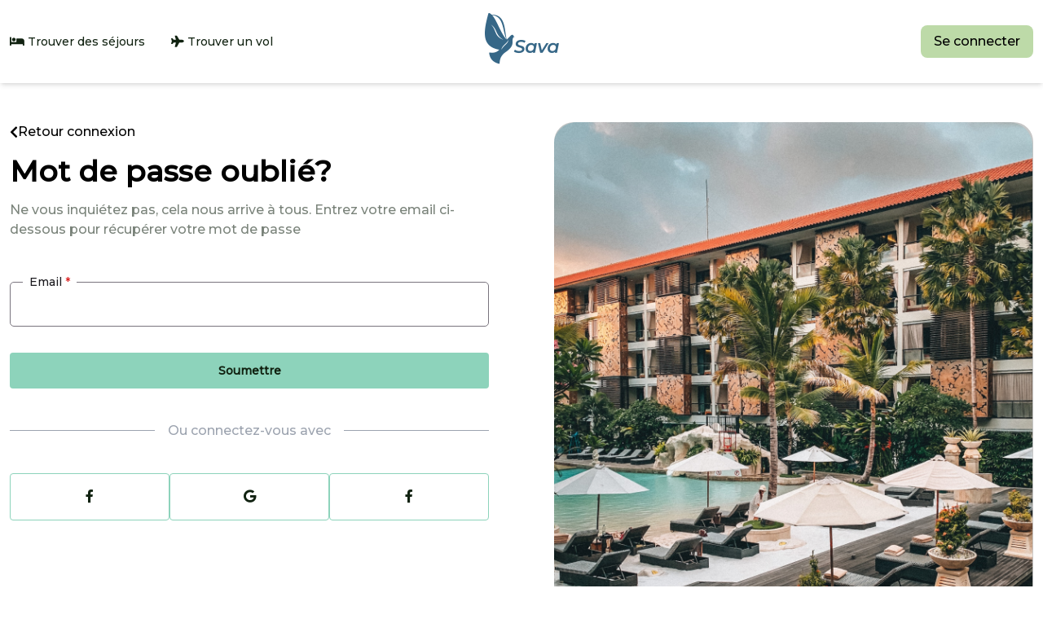

--- FILE ---
content_type: text/html; charset=UTF-8
request_url: https://savabooking.com/reset
body_size: 6922
content:
<!DOCTYPE html>
<html lang="fr">
<head>
    <title>Sava Travel Agency</title>
    <meta charset="utf-8"/>
    <meta name="apple-mobile-web-app-capable" content="yes"/>
    <meta name="viewport" content="width=device-width, initial-scale=1, maximum-scale=1.0, user-scalable=no"/>
    <meta name="format-detection" content="telephone=no"/>
    <meta name="csrf-token" content="0Kl0knin5IjM8P2B6er8MwGj31VX1RNPqlARUMrR"/>
    <meta name="title" content=""/>
    <meta name="description" content=""/>
    <meta name="keywords" content=""/>
            <link rel="icon" type="image/png" href="#"/>
    <link rel="shortcut icon" type="image/x-icon" href="https://admin.savabooking.com/img/agency/logos/b2c_favicon.png"/>
    <style>
        :root {
            --main-color: #366787;
            --second-color: #bddaa8;
            --footer-bg-color: #1c4c51;
            --footer-text-color: #ffffff;
            --header-bg-color: #ffffff;
            --header-text-color: #ffffff;
            --topbar-header-bg-color: #000000;
            --topbar-header-text-color: #ffffff;
        }
     </style>

    <!-- Fonts -->
    <link rel='stylesheet' href='https://savabooking.com/assets/typicons.font/src/font/typicons.css'/>
    <link rel='stylesheet' href='https://savabooking.com/assets/fontawesome/css/all.min.css'/>
    <link href="https://fonts.googleapis.com/css2?family=Ubuntu:wght@300&display=swap" rel="stylesheet"/>
    <link href="https://fonts.googleapis.com/css2?family=El+Messiri:wght@500&amp;display=swap" rel="stylesheet"/>
    <link href="https://fonts.googleapis.com/css?family=Lato:300,300i,400,400i,700,700i,900,900i%7CMerriweather:300,300i,400,400i,700,700i,900,900i" rel="stylesheet"/>
    <!-- daterangepicker -->
    <link rel='stylesheet' href='https://savabooking.com/assets/daterangepicker/daterangepicker.css'/>
    <!-- toastr -->
    <link rel='stylesheet' href='https://cdnjs.cloudflare.com/ajax/libs/toastr.js/latest/toastr.min.css'/>
    <!-- lightgallery -->
    <link href="https://savabooking.com/js/plugins/lightgallery/lightgallery.css" rel="stylesheet" preload />

        <link rel='stylesheet' href='https://savabooking.com/assets/OwlCarousel/assets/owl.carousel.css'/>
    <link rel='stylesheet' href='https://savabooking.com/assets/OwlCarousel/assets/owl.theme.default.min.css'/>
    <!-- animation -->
    <link rel='stylesheet' href='https://savabooking.com/assets/animatecss/animate.css'/>
    
    <!-- Tailwind css -->
    <script src="https://cdn.tailwindcss.com"></script>

    
    <link rel='stylesheet' href='https://savabooking.com/themes/sava/css/style.css'/>
    <link rel='stylesheet' href='https://savabooking.com/themes/sava/css/css.css'/>
    <link rel='stylesheet' href='https://savabooking.com/themes/sava/css/main.css'/>
    
    
    
    <!-- fontawesome : version six now aviliable -->
    <link rel="stylesheet" href="https://pro.fontawesome.com/releases/v5.10.0/css/all.css" integrity="sha384-AYmEC3Yw5cVb3ZcuHtOA93w35dYTsvhLPVnYs9eStHfGJvOvKxVfELGroGkvsg+p" crossorigin="anonymous" />
    <!-- sweetalert2 -->
    <link rel="stylesheet" href="https://savabooking.com/assets/sweetalert/sweetalert2.min.css" />
    <script src="https://savabooking.com/assets/sweetalert/sweetalert2.min.js"></script>
</head>

<body data-color="" id="" class="sava ">

    
    <header id="header_model__2" class="bg-white shadow-md">
    <nav class="container border-gray-200 dark:bg-gray-900">
        <div class="flex flex-wrap items-center justify-between mx-auto py-4">
            <div class="md:order-1 md:basis-1/3 md:text-center grow">
                <a href="https://savabooking.com" class="inline-block">
                    <img src="https://admin.savabooking.com/img/agency/logos/b2c_logo_header_2.png" class="" alt="Sava Travel Agency Logo" />
                </a>
            </div>
            <div class="flex md:basis-1/3 grow justify-end items-center md:order-2">
            <a href="https://savabooking.com/mon-compte" class="text-black bg-second-color font-medium rounded-lg text-base px-4 py-2 text-center mr-3 md:mr-0 dark:bg-blue-600 dark:hover:bg-blue-700 dark:focus:ring-blue-800">Se connecter</a>
        <button data-collapse-toggle="navbar-user" type="button" class="inline-flex items-center p-2 w-10 h-10 justify-center text-sm text-gray-500 rounded-lg md:hidden hover:bg-gray-100 focus:outline-none focus:ring-2 focus:ring-gray-200 dark:text-gray-400 dark:hover:bg-gray-700 dark:focus:ring-gray-600" aria-controls="navbar-user" aria-expanded="false">
        <span class="sr-only">Open main menu</span>
        <svg class="w-5 h-5" aria-hidden="true" xmlns="http://www.w3.org/2000/svg" fill="none" viewBox="0 0 17 14">
            <path stroke="currentColor" stroke-linecap="round" stroke-linejoin="round" stroke-width="2" d="M1 1h15M1 7h15M1 13h15" />
        </svg>
    </button>
</div>            <div class="items-center md:basis-1/3 grow justify-between hidden w-full md:flex md:w-auto" id="navbar-user">
    <ul class="flex flex-col font-medium p-4 md:p-0 mt-4 border border-gray-100 rounded-lg md:flex-row md:space-x-8 md:mt-0 md:border-0 dark:bg-gray-800 md:dark:bg-gray-900 dark:border-gray-700">
                    <li>
                <a href="https://savabooking.com/hotel" class=" racing-green-color  text-semibold text-sm block py-2 pl-3 pr-4 rounded hover:bg-gray-100 md:hover:bg-transparent md:hover:text-blue-700 md:p-0 dark:text-white md:dark:hover:text-blue-500 dark:hover:bg-gray-700 dark:hover:text-white md:dark:hover:bg-transparent dark:border-gray-700">
                                            <i class="fas fa-bed"></i>
                                        Trouver des séjours                </a>
            </li>
                    <li>
                <a href="https://savabooking.com/billeterie" class=" racing-green-color  text-semibold text-sm block py-2 pl-3 pr-4 rounded hover:bg-gray-100 md:hover:bg-transparent md:hover:text-blue-700 md:p-0 dark:text-white md:dark:hover:text-blue-500 dark:hover:bg-gray-700 dark:hover:text-white md:dark:hover:bg-transparent dark:border-gray-700">
                                            <i class="fas fa-plane"></i>
                                        Trouver un vol                </a>
            </li>
            </ul>
</div>        </div>
    </nav>
</header>
<div id="main__content">
    <div id="main__content_inner">
        
        
        
    <div class="container mt-12">
        <div id="user-new-compte">
            <div class="lg:grid grid-cols-2 gap-20">
                <div>
                    <div class="mb-10">
                        <a href="https://savabooking.com/mon-compte" class="mb-4 inline-block flex items-center gap-2">
                            <i class="fa fa-chevron-left" aria-hidden="true"></i><span>Retour connexion</span>
                        </a>
                        <h3 class="font-bold sm:text-4xl text-2xl mb-4">Mot de passe oublié?</h3>
                        <p class="cigar-smoke-color font-regular text-base">Ne vous inquiétez pas, cela nous arrive à tous. Entrez votre email ci-dessous pour récupérer votre mot de passe</p>
                    </div>
                    <div class="new-compte my-4">
                        <form class="f-login-form" method="POST" action="https://savabooking.com/customer-forgetPassword"  id="Frm_reset">
                            <input type="hidden" name="_token" value="0Kl0knin5IjM8P2B6er8MwGj31VX1RNPqlARUMrR">                            <div class="form-group form-control-floating mb-8">
                                <label class="label-floating" for="email">Email <span class="text-[#dc2626]">*</span></label>
                                <input type="text" placeholder="" class="form-control-floating-wrapper " value="" name="email" id="email" required />
                                                            </div>
                            
                            <div class="form-group">
                                <input type="submit" class="racing-green-color pearl-aqua-bg-color mb-4 w-full block font-semibold text-sm py-3 px-4 rounded items-center w-full text-center" value="Soumettre" id="" />
                            </div>

                            <div class="relative flex my-10 items-center">
                                <div class="flex-grow border-t border-gray-400"></div>
                                <span class="flex-shrink mx-4 text-gray-400">Ou connectez-vous avec</span>
                                <div class="flex-grow border-t border-gray-400"></div>
                            </div>

                            <div class="flex gap-3">
                                <div class="basis-1/3">
                                    <a href="https://savabooking.com/auth/facebook" class="text-center w-full block btn rounded border py-4 px-6 border-vista-blue text-racing-green cursor-pointer">
                                        <i class="fab fa-facebook-f"></i>
                                    </a>
                                </div>
                                <div class="basis-1/3">
                                    <a href="https://savabooking.com/auth/google" class="text-center w-full block btn rounded border py-4 px-6 border-vista-blue text-racing-green cursor-pointer">
                                        <i class="fab fa-google fa-social"></i>
                                    </a>
                                </div>
                                <div class="basis-1/3">
                                    <a href="https://savabooking.com/auth/facebook" class="text-center w-full block btn rounded border py-4 px-6 border-vista-blue text-racing-green cursor-pointer">
                                        <i class="fab fa-facebook-f"></i>
                                    </a>
                                </div>
                            </div>
                        </form>
                    </div>
                </div>
                <div class="hidden lg:block">
                    <div style="max-width: 100%; width: 600px; margin: 0 auto;">
                        <div class="position-relative">
        <div class="owl-carousel-login owl-carousel owl-theme owl-slid">
                            <div class="item">
                    <img class="item-0 img-fluid w-full rounded-3xl" src="https://admin.savabooking.com/img/slider/2023_12_18_09_46_38.png" title="" style="height: 780px;"/>
                </div>
                            <div class="item">
                    <img class="item-1 img-fluid w-full rounded-3xl" src="https://admin.savabooking.com/img/slider/2023_12_18_09_48_17.png" title="" style="height: 780px;"/>
                </div>
                    </div>
    </div>
                    </div>
                </div>
            </div>
        </div>
    </div>

    </div>
</div>

<section id="newletter" class="newletter__model_1 relative -mb-32 mt-24">
    <div class="container mt-10">
        <div class="newletter__model_1__inner rounded-2xl bg-second-color p-6 bg-no-repeat bg-none xl:bg-[url('https://web.travelife.ma/themes/sava/img/newsletter.png')]">
            <div class="mb-8">
                <h2 class="mb-3 lg:text-4xl md:text-3xl sm:text-2xl text-2xl font-semibold">Abonnez-vous à<br/>la newsletter</h2>
            </div>
            <p class="text-racing-green text-xl font-bold mb-2">Le voyage</p>
            <p class="text-[#45593E] text-base">Être inspiré! Recevez des réductions sur les voyages, des conseils et des histoires en coulisses.</p>
            <form action="https://savabooking.com/addNewsLetter" class="form-row flex flex-col sm:flex-row gap-4 mt-3 xl:max-w-[47.5%]" method="POST">
                <input type="hidden" name="_token" value="0Kl0knin5IjM8P2B6er8MwGj31VX1RNPqlARUMrR">                <input type="email" name="email" autocomplete="off" placeholder="Votre adresse e-mail" class="pl-2 py-4 max-w-full rounded grow" required />
                <button type="submit" class="btn bg-racing-green text-white rounded px-4 py-2 text-sm font-semibold">S'abonner</button>
            </form>
        </div>
    </div>
</section>
<!-- footer -->
<footer id="footer" class="footer__model_1 pt-36">
    <div class="footer__model_1_inner pb-12 mt-8">
        <div class="container pt-3">
            <section class="grid lg:grid-cols-5 sm:grid-cols-2 gap-5">
                <div>
                                            <img src="https://admin.savabooking.com/img/agency/logos/b2c_logo_footer.png" alt="Sava Travel Agency Logo" class="mb-5" />
                                                                                    <ul class="flex gap-3 items-center text-xl">
                                                            <li class="">
                                    <a href="https://www.facebook.com/SavaTravelAgency/" target="_blank">
                                        <i class="fab fa-facebook"></i>
                                    </a>
                                </li>
                                                            <li class="">
                                    <a href="https://www.instagram.com/savatravelagency1/" target="_blank">
                                        <i class="fab fa-instagram"></i>
                                    </a>
                                </li>
                                                    </ul>
                                    </div>
                                    <div class="">
                        <h5 class="text-white font-bold text-base mb-3">A Propos</h5>
                        <ul class="">
                                                            <li class="mb-1">
                                    <a class="text-sm text-[#8BA3A6] hover:text-[#fff]" href="https://savabooking.com/p?p=conditions-generales-de-ventes">Conditions Générales de Vente</a>
                                </li>
                                                            <li class="mb-1">
                                    <a class="text-sm text-[#8BA3A6] hover:text-[#fff]" href="https://savabooking.com/p?p=qui-sommes-nous">Qui sommes nous?</a>
                                </li>
                                                            <li class="mb-1">
                                    <a class="text-sm text-[#8BA3A6] hover:text-[#fff]" href="https://savabooking.com/p?p=Nos-partenaires">Nos Partenaires</a>
                                </li>
                                                            <li class="mb-1">
                                    <a class="text-sm text-[#8BA3A6] hover:text-[#fff]" href="https://savabooking.com/p?p=voyages-en-Groupe">Voyages en Groupe</a>
                                </li>
                                                            <li class="mb-1">
                                    <a class="text-sm text-[#8BA3A6] hover:text-[#fff]" href="https://savabooking.com/p?p=faq">FAQ</a>
                                </li>
                                                    </ul>
                    </div>
                                    <div class="">
                        <h5 class="text-white font-bold text-base mb-3">Conditions Générales</h5>
                        <ul class="">
                                                            <li class="mb-1">
                                    <a class="text-sm text-[#8BA3A6] hover:text-[#fff]" href="https://savabooking.com/p?p=les-mentions-legales">Les Mentions légales</a>
                                </li>
                                                            <li class="mb-1">
                                    <a class="text-sm text-[#8BA3A6] hover:text-[#fff]" href="https://savabooking.com/p?p=politiques-de-confidentialites">Politique de Confidentialité et Protection de la Vie Privée</a>
                                </li>
                                                            <li class="mb-1">
                                    <a class="text-sm text-[#8BA3A6] hover:text-[#fff]" href="https://savabooking.com/p?p=reclamations">Réclamations</a>
                                </li>
                                                            <li class="mb-1">
                                    <a class="text-sm text-[#8BA3A6] hover:text-[#fff]" href="https://savabooking.com/p?p=paiement">Le paiement</a>
                                </li>
                                                    </ul>
                    </div>
                                <div class="">
                    <h5 class="text-white font-bold text-base mb-3">Réservation</h5>
                    <ul>
                                                    <li class="mb-1">
                                <a class="text-sm text-[#8BA3A6] hover:text-[#fff]" href="https://savabooking.com/hotel" class="link-footer">Hôtels</a>
                            </li>
                                                                            <li class="mb-1">
                                <a class="text-sm text-[#8BA3A6] hover:text-[#fff]" href="https://savabooking.com/billeterie" class="link-footer">Vols</a>
                            </li>
                                                                                            </ul>
                </div>
                <div class="">
                    <h5 class="text-white font-bold text-base mb-3"> Contactez-nous</h5>
                        <ul class="contacts">
                                                            <li class="mb-1 text-sm text-[#8BA3A6] hover:text-[#fff]">
                                    <i class="fas fa-phone-alt mr-3"></i>212539717171</li>
                                                                                        <li class="mb-1 text-sm text-[#8BA3A6] hover:text-[#fff]">
                                    <i class="fas fa-fax mr-3"></i>
                                    212539325796</li>
                                                                                        <li class="mb-1 text-sm text-[#8BA3A6] hover:text-[#fff]">
                                    <i class="fas fa-envelope mr-3"></i>
                                    <a class="text-[#8BA3A6] hover:text-[#fff]" href="mailto:savatravel@hotmail.com">savatravel@hotmail.com</a>
                                </li>
                                                    </ul>
                </div>
            </section>
        </div>
    </div>
</footer>

<script src="https://cdn.jsdelivr.net/npm/js-cookie@2/src/js.cookie.min.js"></script>
<!-- jquery -->
<script src="https://code.jquery.com/jquery-3.1.0.js" crossorigin="anonymous"></script>
<script src="https://cdnjs.cloudflare.com/ajax/libs/popper.js/1.14.7/umd/popper.min.js" crossorigin="anonymous"></script>
<script src="https://cdnjs.cloudflare.com/ajax/libs/toastr.js/latest/toastr.min.js" crossorigin="anonymous"></script>

<!-- Bootstrap -->
<script src="https://savabooking.com/assets/bootstrap/js/bootstrap.min.js"></script>
<!--daterangepicker-->
<script src="https://savabooking.com/assets/daterangepicker/moment.min.js"></script>
<script src="https://savabooking.com/assets/daterangepicker/daterangepicker.js"></script>

    <script src="https://savabooking.com/assets/OwlCarousel/owl.carousel.min.js"></script>
    <script>
        $('.owl-carousel-login').owlCarousel({
            items: 1,
            smartSpeed: 450,
            autoplay: false,
            loop: false,
            dots: true,
            center: true,
            autoWidth: false,
            dotsClass: 'owl-dots login-slider-dots',
        });
    </script>

    <script type="text/javascript">
        $(document).ready(function () {
            // - validation
            if ($('#Frm_reset').length > 0) {
                $('#Frm_reset').validate({
                    rules: {
                        email: {
                            remote: {
                                url: "https://savabooking.com/customer-varifyEmail",
                                type: "GET",
                                data: {
                                    email: function () {
                                        return $('#email').val();
                                    },
                                }
                            }
                        },
                    },
                    messages: {
                        email: {
                            remote: "Email id already registred"
                        },
                    },

                    submitHandler: function (form) {

                        form.submit();
                    },
                    errorPlacement: function (error, element) {
                        error.appendTo(element.parent());
                    }
                });
            }
        });
    </script>


<!-- script -->
<script src="https://savabooking.com/themes/sava/js/script.min.js"></script>
<script src="https://savabooking.com/js/transfer-script.js?v=12392823"></script>
<script src="https://savabooking.com/js/header-scroll.js"></script>

<script src="https://cdn.jsdelivr.net/npm/lodash@4.17.21/lodash.min.js" integrity="sha256-qXBd/EfAdjOA2FGrGAG+b3YBn2tn5A6bhz+LSgYD96k=" crossorigin="anonymous"></script>


<script>
    $(document).ready(function () {
        //google-map
        lightGallery(document.getElementById('google-map'), {
            selector: 'this',
            iframeMaxWidth: '80%'
        });

    })
</script>


<script src="https://savabooking.com/js/plugins/jQuery-more/jquery.plugin.js"></script>
<script src="https://savabooking.com/js/plugins/jQuery-more/jquery.more.js"></script>

<script>
/* ----------------------------------------------------------------------------
    show/hide the description & services - PRODUCT DETAILS PAGE
------------------------------------------------------------------------------- */
jQuery(document).ready(function() {
    // show/hide the services
    jQuery(document).on("click", "#showServiceList", function() {
        jQuery("#showServiceList").hide();
        jQuery("#hideServiceList").show();
        jQuery("#services").addClass('_active');
    });
    jQuery(document).on("click", "#hideServiceList", function() {
        jQuery("#hideServiceList").hide();
        jQuery("#showServiceList").show();
        jQuery("#services").removeClass('_active');
    });

    // show/hide the description
    jQuery(document).on("click", "#showHotelDescription", function() {
        jQuery("#showHotelDescription").hide();
        jQuery("#hideHotelDescription").show();
        jQuery("#descriptif").addClass('showFullDescription');
    });
    jQuery(document).on("click", "#hideHotelDescription", function() {
        jQuery("#hideHotelDescription").hide();
        jQuery("#showHotelDescription").show();
        jQuery("#descriptif").removeClass('showFullDescription');
    });
})

/* --------------------------------------------------------------
    DatePecker
----------------------------------------------------------------- */
    d = new Date();
    var year = d.getFullYear();
    var month = d.getMonth();
    var day = d.getDate();
    maxDate = getFormatDate(new Date(year + 1, month, day));

    function getFormatDate(d) {
        return d.getDate() + '/' + d.getMonth() + '/' + d.getFullYear()
    }

    jQuery('.date-as').daterangepicker({
        "singleDatePicker": true,
        "showDropdowns": true,
        "autoApply": true,
        "opens": "center",
        "minDate": new Date(),
        "maxDate": maxDate,

        "locale": {
            "format": "DD/MM/YYYY",
            "customRangeLabel": "Custom",
            "weekLabel": "W",
            "daysOfWeek": [
                "Dim",
                "Lun",
                "Mar",
                "Mer",
                "Jeu",
                "Ven",
                "San"
            ],
            "monthNames": [
                "Janvier",
                "Février",
                "Mars",
                "Avril",
                "Mai",
                "Juin",
                "Juillet",
                "Août",
                "Septembre",
                "Octobre",
                "Novembre",
                "Décembre"
            ],
            "firstDay": 1
        },
    });

    $(".date-ar").daterangepicker({
        "showDropdowns": true,
        "autoApply": true,
        "minDate": new Date(),
        "maxDate": maxDate,
        minSpan: {
            days: 2
        },
        "locale": {
            "format": "DD/MM/YYYY",
            "separator": " - ",
            "fromLabel": "From",
            "toLabel": "To",
            "customRangeLabel": "Custom",
            "weekLabel": "W",
            "daysOfWeek": [
                "Dim",
                "Lun",
                "Mar",
                "Mer",
                "Jeu",
                "Ven",
                "San"
            ],
            "monthNames": [
                "Janvier",
                "Février",
                "Mars",
                "Avril",
                "Mai",
                "Juin",
                "Juillet",
                "Août",
                "Septembre",
                "Octobre",
                "Novembre",
                "Décembre"
            ],
            "firstDay": 1
        },
        "showCustomRangeLabel": false,
        "opens": "center"
    }).attr("readonly", "readonly");

jQuery('.transfer-date-as').daterangepicker({
    "timePicker": true,
    "timePicker24Hour": true,
    "singleDatePicker": true,
    "showDropdowns": true,
    "autoApply": true,
    "opens": "center",
    "minDate": new Date(),
    "maxDate": maxDate,

    "locale": {
        "format": "DD/MM/YYYY HH:mm",
        "customRangeLabel": "Custom",
        "weekLabel": "W",
        "daysOfWeek": [
            "Dim",
            "Lun",
            "Mar",
            "Mer",
            "Jeu",
            "Ven",
            "San"
        ],
        "monthNames": [
            "Janvier",
            "Février",
            "Mars",
            "Avril",
            "Mai",
            "Juin",
            "Juillet",
            "Août",
            "Septembre",
            "Octobre",
            "Novembre",
            "Décembre"
        ],
        "firstDay": 1
    },
});

$(".transfer-date-ar").daterangepicker({
    "timePicker": true,
    "timePicker24Hour": true,
    "showDropdowns": true,
    "autoApply": true,
    "minDate": new Date(),
    "maxDate": maxDate,
    minSpan: {
        days: 2
    },
    "locale": {
        "format": "DD/MM/YYYY HH:mm",
        "separator": " - ",
        "fromLabel": "From",
        "toLabel": "To",
        "customRangeLabel": "Custom",
        "weekLabel": "W",
        "daysOfWeek": [
            "Dim",
            "Lun",
            "Mar",
            "Mer",
            "Jeu",
            "Ven",
            "San"
        ],
        "monthNames": [
            "Janvier",
            "Février",
            "Mars",
            "Avril",
            "Mai",
            "Juin",
            "Juillet",
            "Août",
            "Septembre",
            "Octobre",
            "Novembre",
            "Décembre"
        ],
        "firstDay": 1
    },
    "showCustomRangeLabel": false,
    "opens": "center"
}).attr("readonly", "readonly");

/* --------------------------------------------------------------
    Add new city line - Multi destinations search engine
----------------------------------------------------------------- */
$(document).on("click",".addCity",function(e){

    e.preventDefault();
    //$(this).css('display', 'none');
    let n = $( ".row-destinations" ).length;

    if(n<4){
        let row = `
            <div class="row row-destinations" id="destinations-${n}">
                <div class="form-group form-group-icon col-md-3 col-sm-12 pl-1 p-0">
                    <i class="fas fa-plane-departure"></i>
                    <div class="col-md col-sm-12 pl-1 p-0">
                        <input type="text" name="destination[${n}][departureName]" placeholder="CDG ou Paris" autocomplete="off" class="form-control-new ville"
                            id="villeR-${n}" required />
                        <input type="hidden"  id="villeR-${n}_name" name="destination[${n}][departureName]">
                        <input type="hidden" id="villeR-${n}ID" name="destination[${n}][departure]">
                        <div id="villeR-${n}_data" class="data-city" style="position: relative;"></div>
                    </div>
                </div>
                <div class="form-group form-group-icon col-md-3 col-sm-12 pl-1 p-0">
                    <i class="fas fa-plane-arrival"></i>
                    <div class="col-md col-sm-12 pl-1 p-0">
                        <input type="text" name="destination[${n}][arrivalName]" placeholder="CDG ou Paris" autocomplete="off"
                            class="form-control-new ville" id="villeD-${n}" required />
                        <input type="hidden" id="villeD-${n}_name" class="search-input" name="destination[${n}][arrivalName]">
                        <input type="hidden" id="villeD-${n}ID" name="destination[${n}][arrival]">
                        <div id="villeD-${n}_data" class="data-city" style="position: relative;"></div>
                    </div>
                </div>

                <div class="form-group form-group-icon col-md-3 col-sm-12 pl-1 p-0">
                    <i class="fas fa-calendar-alt"></i>
                    <div class="col-md col-sm-12 pl-1 p-0">
                        <input type="text" class="search-input form-control-new date-as" name="destination[${n}][date]"
                            min='2026-01-26' />
                    </div>
                </div>

                <div class="col-12 col-md-3">
                    <div class="row h-100">
                        <div class="col-9 h-100 justify-content-center align-items-center d-flex">
                            ${n<3?`<a href="#" id="addCity${n}" class="btn btn-outline-secondary rounded p-1 addCity"> <i class="fas fa-plus"></i> Ajouter</a>`:``}
                        </div>
                        <div class="col-3 h-100 justify-content-center align-items-center d-flex">
                            <a href="#" class="btn p-1 removeCity" data-row="${n}"><i class="far fa-times-circle text-secondary"></i></a>
                        </div>
                    </div>
                </div>
            </div>
            `
            $("#list-destinations").append(row);

            $('#list-destinations').find(".date-as").daterangepicker({
                "singleDatePicker": true,
                "showDropdowns": true,
                "autoApply": true,
                "opens": "center",
                "minDate": new Date(),
                maxDate: maxDate,

                "locale": {
                    "format": "DD/MM/YYYY",
                    "customRangeLabel": "Custom",
                    "weekLabel": "W",
                    "daysOfWeek": [
                        "Dim",
                        "Lun",
                        "Mar",
                        "Mer",
                        "Jeu",
                        "Ven",
                        "San"
                    ],
                    "monthNames": [
                        "Janvier",
                        "Février",
                        "Mars",
                        "Avril",
                        "Mai",
                        "Juin",
                        "Juillet",
                        "Août",
                        "Septembre",
                        "Octobre",
                        "Novembre",
                        "Décembre"
                    ],
                    "firstDay": 3
                },
            });
    }
});


/* --------------------------------------------------------------
    Price formater
----------------------------------------------------------------- */
// const formatPrice = (n) => {
//     return new Intl.NumberFormat('fr-FR', {
//         minimumFractionDigits: 0,
//         maximumFractionDigits: 0,
//     }).format(n);
// }

</script>

<script>
    /* --------------------------------------------------------------
        Alert
    ----------------------------------------------------------------- */
    
    
    
    $("#newAccount").click(function () {
        $(".user-login").modal('hide');
        $(".user-new").modal();
    })
    $(".submit").click(function () {
        $(".btn").attr("disabled", true);
        id = $(this).data("submit");
        $("#" + id).submit();
    });
</script>

<!-- lightgallery -->
<script src="https://savabooking.com/js/lightgallery.js"></script>
<script src="https://savabooking.com/js/plugins/lightboxed/lightboxed.js"></script>
<script> lightGallery(document.getElementById('lightgallery')) </script>

<!-- Flowbite -->
<script src="https://cdnjs.cloudflare.com/ajax/libs/flowbite/2.1.1/flowbite.min.js"></script>

</body>
</html>


--- FILE ---
content_type: text/css
request_url: https://savabooking.com/themes/sava/css/style.css
body_size: 12984
content:
@import url("https://fonts.googleapis.com/css2?family=Montserrat:wght@100;500&display=sracing-green-bg-colorwap");
@import url("https://fonts.googleapis.com/css2?family=Homemade+Apple&display=swap");
@import url("https://fonts.googleapis.com/css2?family=Montserrat:wght@500&display=swap");

/* @import "partials/components/_footer.css"; */
@import "process.css";

::placeholder {
    color: var(--blue) !important;
}
/* --------------------------------------
    Body Background
----------------------------------------- */
.body-Anti-Flash-bg {
    background-color: #f0f2f3!important;
}

/* --------------------------------------
    preloader
----------------------------------------- */
.preloader {
    border: 6px  solid #f3f3f3;
    border-radius: 50%;
    border-top: 6px  solid var(--main-color);
    width: 45px;
    height: 45px;
    -webkit-animation: spin 2s linear infinite; /* Safari */
    animation: spin 1s linear infinite;
    margin: 11px auto;
    text-align:center;
}
.button__loader .spinner__inner {
    border: 3px  solid #f3f3f3;
    border-radius: 50%;
    border-top: 3px  solid var(--main-color);
    width: 18px;
    height: 18px;
    -webkit-animation: spin 2s linear infinite; /* Safari */
    animation: spin 2s linear infinite;
    margin: 0px auto;
    text-align:center;
}
/* Safari */
@-webkit-keyframes spin {
    0% { -webkit-transform: rotate(0deg); }
    100% { -webkit-transform: rotate(360deg); }
}
@keyframes spin {
    0% { transform: rotate(0deg); }
    100% { transform: rotate(360deg); }
}


.loader {
    width: 48px;
    height: 48px;
    border: 5px solid #FFF;
    border-bottom-color: var(--main-color);
    border-radius: 50%;
    display: inline-block;
    box-sizing: border-box;
    animation: rotation 1s linear infinite;
}

@keyframes rotation {
    0% {
        transform: rotate(0deg);
    }
    100% {
        transform: rotate(360deg);
    }
}

/* --------------------------------------
    Loging wrapper
----------------------------------------- */
#loading-wrapper {
    position: fixed;
    display: flex;
    align-items: center;
    justify-content: center;
    width: 100%;
    height: 100%;
    z-index: 99999;
    background: #fff;
}
#loading-text {
    position: absolute;
    text-align: center;
}
#loading-text img {
    max-width: 100%;
}

/* --------------------------------------
    Buttons
----------------------------------------- */
.btn-booking, input[type="submit"].btn-booking {
    background-color: var(--second-color);
    color: #fff !important;
    border: 2px solid var(--second-color);
    border-radius: 10px !important;
    cursor: pointer;
    min-width: 90px;
}


.btn-booking a, input[type="submit"].btn-booking {
    color: #fff !important;
}
.btn-booking a:hover {
    color: var(--second-color) !important;
}
.btn-booking:hover, input[type="submit"].btn-booking:hover {
    background-color: #fff;
    color: var(--second-color) !important;
    border: 2px solid var(--second-color);
}
.btn-booking:hover a{
    color: #fff !important;
}
.btn-booking.spinner::before {
    content: "";
    display: none;
    width: 2rem;
    height: 2rem;
    vertical-align: text-bottom;
    border: 0.25em solid currentColor;
    border-right-color: transparent;
    border-radius: 50%;
    -webkit-animation: spinner-border .75s linear infinite;
    animation: spinner-border .75s linear infinite;
    width: 1rem;
    height: 1rem;
    border-width: 0.2em;
    margin-right: 12px;
}
.btn-booking.spinner.displaySpinner::before {
    display: inline-block !important;
}
.link-model__1 {
    background-color: var(--second-color);
    color: #fff !important;
    border: 2px solid var(--second-color);
    border-radius: 10px !important;
    cursor: pointer;
}
.link-outline-model__1 {
    color: var(--second-color);
    border: 2px solid var(--second-color);
    border-radius: 10px !important;
    cursor: pointer;
}
.link-model__danger {
    background-color: #dc3545;
    color: #fff !important;
    border: 2px solid #dc3545;
    border-radius: 10px !important;
    cursor: pointer;
}


.select {
    cursor:pointer;
    position:relative;
    color: #535d89;
    border: 1px solid #535d89;
    font-weight: 400;
    border-radius: 30px !important;
    background-color: #fff;
}
.styledSelect {
    position:absolute;
    top:0;
    right:0;
    left:0;
    padding:0.375rem 0.75rem;
    font-size: 12px;
    top: 50%;
    transform: translateY(-50%);
}
.styledSelect:after {
    content:"";
    width:0;
    height:0;
    border:4px solid transparent;
    border-color: #6b7399 transparent transparent transparent;
    position:absolute;
    top:13px;
    right:17px;
}
.options {
    display:none;
    position:absolute;
    top:100%;
    right:0;
    left:0;
    z-index:999;
    margin:0 0;
    padding:0 0;
    list-style:none;
    border:1px solid #ccc;
    background-color:white;
    -webkit-box-shadow:0 1px 2px rgba(0, 0, 0, 0.2);
    -moz-box-shadow:0 1px 2px rgba(0, 0, 0, 0.2);
    box-shadow:0 1px 2px rgba(0, 0, 0, 0.2);
}
.options li {
    padding:0 6px;
    margin:0 0;
    padding:10px 10px;
}
.options li.selected {
    background-color: var(--main-color);
    color:white;
}
.options li:hover {
    background-color: var(--main-color);
    color:white;
}

/* --------------------------------------
    Msg error
----------------------------------------- */
.msg-error {
    color: red;
    font-size: 11px;
    padding-left: 11px;
    margin-top: 5px;
    margin-bottom: 0;
}
select option{
    -webkit-appearance: none;
    -moz-appearance: none;
    appearance: none;
    padding: 5px;
}

/* ----------------------------------------------------------------------------------------
    Footer
------------------------------------------------------------------------------------------- */
#footer_model__2 .newsletter-sub {
    background-color: rgba(255, 255, 255, 0.25);
    height: 45px;
    padding: 0;
    border-radius: 22px;
    display: flex;
    flex-grow: 1;
}
#footer_model__2 .input-newsletter {
    border: 0 none;
    height: 45px;
    color: var(--footer-text-color);
    font-size: 14px;
    font-style: italic;
    width: 100%;
    padding: 0 20px;
    outline: 0;
    background: none;
}
#footer_model__2 .button-newsletter {
    width: 55px;
    height: 45px;
    align-items: center;
    border-radius: 500px;
    border: navajowhite;
    color: #192a4a;
    cursor: pointer;
    display: flex;
    background: var(--footer-text-color);
    justify-content: center;
    padding: 1px 0 0 3px;
}
#footer_model__2 .follow-us a {
    padding-right: 18px;
}
#footer_model__2 .follow-us .fab {
    font-size: 30px;
}

/* --------------------------------------
    Home page
----------------------------------------- */

span.hotelsearch_children_title {
    color: #000;
    font-size: 11px;
    line-height: 20px;
    display: block;
    font-weight: bold;
    margin-top: 15px;
}

/* --------------------------------------
    Package details page
----------------------------------------- */
.title-detail .nav-link{
    color: var(--main-color) !important;
    font-weight: bold;
    background-color: white;
    position: relative;
    display: inline-block;
    margin-top: 20px;
}
.title-detail .nav-link::after{
    content:'';
    display: block;
    width: 85%;
    height: 4px;
    background-color: var(--main-color);
    margin-top: 4px;
}
#gallerie .img-cover{
    height: 339px!important;
    width: 630px!important;
    padding: 5px;
}
#gallerie .imgs{
    height: 169px!important;
    /* width: 300px!important; */
    padding-right: 2px;
    padding: 5px;
    object-fit: cover;
}
#gallerie .img-thumb{
    height: 142px!important;
    padding: 5px;
    width: auto !important;
    width: 208px !important;
}
#gallerie .box-count{
    background-color: rgba(0, 11, 38, 0.56);
    color: #fff;
    border-radius: 8px;
    width: 100px;
    height:36px;
    font-size: 16px;
    line-height: 20px;
    padding: 8px 16px;
    position:absolute;
    bottom: 16px;
    right: 19px;
    cursor:pointer;
}

/* --------------------------------------------------
    Package dynamic details page
----------------------------------------------------- */
/******** General **********/
.flight-and-hotel {
    font-size: 12px;
    display: block;
}
/******* / General ********/

#package-dynamic-detail .img-search-item-card {
    border-bottom-left-radius: 0;
}
#package-dynamic-detail .searchresults_item__top_ceontent {
    border-bottom: 1px solid #ccc;
}
@media (min-width: 768px){
    .departure_flight {
        border-right: 1px solid #ccc;
    }
}
@media (max-width: 991px){
    .handbag {
        margin-top: 2.5rem!important;
    }
}

/** Dynamic package hotel detail **/
.package_dynamic__hotel__detail .package_dynamic__detail-hotel__rooms {
    background-color: white;
    color: var(--blue);
    padding-top: 20px;
    border: 1px solid #ccc;
    border-radius: 10px;
}
.package_dynamic__hotel__detail .package_dynamic__detail__flight {
    background-color: #fff;
    border-top: 1px solid #ccc;
    border-bottom-left-radius: 10px;
    border-bottom-right-radius: 10px;
}

/* --------------------------------------
    Deals by city page
----------------------------------------- */
.box-city-deal {
    padding-top: 30px;
    padding-bottom: 30px;
}
.city-detail img {
    width: 100%;
    object-fit: cover;
    border-radius: 10px;
}
.city-detail .city-detail-right {
    padding-left: 15px;
}
.city-detail-right .h2 {
    font-size: 28px;
    font-weight: 700;
    line-height: 1.1;
    margin-bottom: 0;
}
.city-detail-right .subtitle {
    font-family: var(--fontSecondary);
    font-size: 19px;
    margin-bottom: 10px;
    text-align: left;
    color: #145fa3;
    padding-top: 4px;
}
.city-detail-right .desc {
    text-align: justify;
}

/* --------------------------------------------------
    Result Search - hotels Page
----------------------------------------------------- */
.img-card-deal {
    background: var(--second-color);
    color: #fff;
    position: absolute;
    padding: 5px 20px;
    border-radius: 30px;
    margin: 10px 5px;
    text-transform: capitalize;
}
@media (max-width: 767px){
    #hotels-list-page .motor-search-web{
        position: initial;
        transform: inherit;
    }
}
.deal-card-border {
    border: 1px solid #ccc;
}

/* --------------------------------------------------
    Result Search - Multi flights Page
----------------------------------------------------- */
#multi-flights-list-page .motor-search-web {
    position: absolute;
    top: 50%;
    left: 50%;
    transform: translate(-50%, -50%);
}
.beSwapCity {
    position: relative;
}
@media (max-width: 767px){
    .beSwapCity {
        margin-top: 46px;
    }
}
.beSwapCity div {
    position: absolute;
    z-index: 1;
    right: -15px;
    top: 25%;
    width: 28px;
    text-align: center;
    height: 28px;
    display: flex;
    align-items: center;
    justify-content: center;
    border-radius: 50%;
    border: 1px solid #dee2e6;
}
.fa-sync-alt:before {
    content: "\f2f1";
}
button.search-btn {
    background-color: var(--second-color);
    color: #fff;
    border: none;
    height: 100%;
    width: 100%;
    border-radius: 10px;
    min-height: 45px;
}


/* --------------------------------------------------
    Result Search activities - Show Page
----------------------------------------------------- */
.starIcon-activity {
    width: 70px;
    height: 70px;
    font-weight: 500;
    text-transform: none;
    font-size: 24px;
    line-height: 80px;
    position: absolute;
    color: #ff9933;
    border-radius: 50%;
    text-align: center;
    border: 2px solid #ccc;
    float: left;
    margin-left: 45px;
}
.bg-package {
    background: #ccc;
    padding: 20px;
    position: relative;
    -webkit-border-radius: 5px;
    -moz-border-radius: 5px;
    border-radius: 5px;
    margin-bottom: 10px;
}
.text-programme-line:after {
    right: 100%;
    border: solid transparent;
    content: " ";
    height: 0;
    width: 0;
    position: absolute;
    pointer-events: none;
    border-right-color: #ccc;
    border-width: 10px;
    top: 15px;
}
button.owl-next, button.owl-prev {
    position: absolute;
    top: 44%;
    color: #fff !important;
    background: #0000005e !important;
    height: 50px;
    width: 50px;
    border-radius: 50% !important;
    font-size: 30px !important;
    font-weight: 700 !important;
    display: flex !important;
    align-items: center;
    justify-content: center;
}
button.owl-prev {
    left: 10px;
    transform: rotate(180deg);
}
button.owl-next {
    right: 10px;
    transform: rotate(180deg);
}
.count {
    color: #000;
    display: inline-block;
    vertical-align: top;
    font-size: 25px;
    font-weight: 700;
    line-height: 20px;
    width: 65px;
    text-align: center;
}


/* --- detail hotel ---*/
.description-detail-hotel{
    background-color: white;
    margin-top: 70px;
    color: var(--blue);
}

.display-hotel-description{
    color: var(--rouge);
    font-size: 16px;
}

.display-hotel-description::after{
    content: "";
    height: 4px;
    width: 45%;
    display: block;
    background-color: var(--rouge);
}

/* --------------------------------------------------
    Booking page
----------------------------------------------------- */
.booking_page .title-card  {
    font-size: 20px;
    font-weight: bold;
    padding: 15px 0 0;
}
.paymentType-items .custom-control{
    padding-left: 0 !important;
}
.paymentType_desc {
    border: 1px solid #ccc;
    border-radius: 10px;
    padding: 15px 24px;
    margin-bottom: 20px;
}
.paymentType_desc img {
    max-width: 100%;
}



/* --------------------------------------
    CHECKBOX
----------------------------------------- */
.custom-control-input:focus:not(:checked)~.custom-control-label::before {
    border-color: var(--rouge);
}
.custom-control-input:focus~.custom-control-label::before {
    box-shadow: 0 0 0 0.2rem rgba(237, 153, 3, 0.42);
}
.custom-control-input:focus:not(:checked)~.custom-control-label::before {
    border-color: var(--rouge);
}
.custom-control-input:checked~.custom-control-label::before {
    color: #fff;
    border-color: var(--rouge);
    background-color: var(--rouge);
}
.a:hover {
    color: var(--rouge) !important;
    text-decoration: underline;
}
.link-flight-promo {
    color: #647582;
    font-size: 14px;
    line-height: 24px;
    display: flex;
    align-items: center;
    justify-content: space-between;
}
.irs-bar {
    height: 10px;
    top: 33px;
    border-top: 1px solid var(--main-color);
    border-bottom: 1px solid var(--main-color);
    background: var(--main-color);
    background: linear-gradient(to top, var(--main-color) 0%, var(--main-color) 100%);
}
.irs-from,
.irs-to,
.irs-single {
    background: var(--main-color);
}
.irs-slider {
    top: 27px;
    width: 22px;
    height: 22px;
}


/*CHECKBOX*/


.span-text-slider {
    font-size: 2rem;
    margin: -55px 0;
    padding: 5px 20px;
    display: inline-block;
    position: relative;
    color: #fff;
    text-align: center;
}

.span-text-slider-titre {
    padding: 0px;
    /* display: inline-block; */
    margin-bottom: 10px;
    font-size: 29px;
    font-weight: 500;
    color: #fff;
    /* position: relative; */
    color: #fff;
    text-shadow: 2px 2px #081619;
}

.span-text-slider-2 {
    font-weight: 500;
    -webkit-transform: translateY(-5px);
    transform: translateY(-5px);
    margin-top: 0;
    font-size: 3rem;
    margin: 0px 0;
    padding: 5px 20px;
    position: relative;
    color: #fff;
    text-shadow: 2px 2px #081619;
}

.bg-my {
    background: var(--second-color);
    color: #fff;
    border-radius: 3px;
}

.btn.bg-my {
    border: 2px solid var(--second-color);
    border-radius: 10px !important;
    cursor: pointer;
}

.btn.bg-my:hover {
    background: #fff;
    color: var(--second-color) !important;
    border: 2px solid var(--second-color);
}

.bg-my-2 {
    background: #fff;
    color: var(--second-color);
    width: 150px;
    margin: auto;
}

.btn.bg-my-2 {
    border: 2px solid var(--second-color);
    box-shadow: 0 4px 10px 0 rgba(0, 0, 0, 0.3);
    border-radius: 3px !important;
}

.btn.bg-my-2:hover {
    background: var(--second-color);
    color: #fff !important;
    border: 2px solid var(--second-color);
}

.bg-my3 {
    background: #145fa3;
    color: #fff;
    padding: 20px;
}

.btn.bg-my3 {
    border: 2px solid #145fa3;
}

.btn.bg-my3:hover {
    background: #fff;
    color: #145fa3 !important;
    border: 2px solid #145fa3;
}

.c-show {
    position: absolute;
    cursor: pointer;
    background-color: #fff;
    width: 76px;
    height: 50px;
    color: var(--rouge);
    font-weight: 800;
    font-size: 2.5rem;
    bottom: -12px;
    right: 0;
    -webkit-transform: rotate(-15deg);
    transform: rotate(-15deg);
    text-align: center;
    line-height: 2rem;
    transition: opacity ease 0.3s;
}

.c-show-bleu {
    position: absolute;
    cursor: pointer;
    background-color: #fff;
    width: 76px;
    height: 50px;
    color: var(--rouge);
    font-weight: 800;
    font-size: 2.5rem;
    bottom: -12px;
    right: 0;
    -webkit-transform: rotate(-15deg);
    transform: rotate(-15deg);
    text-align: center;
    line-height: 2rem;
    transition: opacity ease 0.3s;
}

.c-prix-card {
    color: #fff;
    text-transform: uppercase;
    text-decoration: none;
    font-weight: 600;
    border: 2px solid var(--rouge);
    text-align: center;
    display: block;
    padding: 5px;
}


.pt-50{
    padding-top: 40px;
}


@media screen and (max-width: 1025px) {
    .block {
        display: block;
    }
}


.modal-content {
    border-radius: 0 !important;
}
#home-page .p-headerHomer{
    /* margin-top: -155px; */
}
.line:before {
    content: " ";
    height: 1px;
    width: 100%;
    color: var(--blue);
    /*#ddd;*/
    background: var(--blue);
    /*#ddd;*/
    display: block;
}

.line-trajet {
    background-color:var(--blue); width: 100%; height: 1px; margin-top: 20px;
}
/*List vols*/

.line-h:before {
    content: " ";
    height: 69%;
    width: 1px;
    background: var(--blue);
    /*#ddd;*/
    position: absolute;
    color: var(--blue);
    /*#ddd;*/
    right: 0;
    margin: -8px 0;
}

.fa-line-h {
    position: absolute;
    right: -5px;
    top: 9px;
    color: #ddd;
    font-size: 11px;
}

.fa-line-b {
    position: absolute;
    right: -5px;
    bottom: 9px;
    color: var(--blue);
    /*#ddd;*/
    font-size: 11px;
}


/* .line-plane{
    width: 2px;
    height: 20px;
    background: var(--blue);
} */

.fa-plane-line {
    width: 2px;
    height: 73px;
    background: var(--blue);
    position: absolute;
    top: -1px;
    left: 18px;
}

.fa-plane-line-2 {
    width: 2px;
    height: 73px;
    background: var(--blue);
    position: absolute;
    top: -1px;
    left: 18px;
}

.payment .nav-link.active {
    background: var(--blue);
    /*f44336;*/
    border-radius: 0;
}
.payement .nav-link.active {
    background: var(--blue) !important;
    /*f44336;*/
    border-radius: 0 !important;
}


/* Menu Mobil */

.mobil .nav .delete .fas {
    font-size: 24px;
    color: #fff;
    position: relative;
    padding: 7px;
    left: 240px;
    cursor: pointer;
    display: inline-block;
}
.menu-mobile .contact {
    /* z-index: 99999; */
}
.mobil .fas {
    font-size: 24px;
    color: #fff;
    cursor: pointer;
}

.mobil .nav {
    width: 300px;
    height: 600px;
    display: inline-block;
    position: absolute;
    left: -1000px;
    z-index: 500;
    top: 44.9px;
    transition: all 1s ease 0s;
}

.mobil .nav .bar {
    background: var(--rouge);
    width: 270px;
    height: 100%;
}

.mobil .menu ul {
    list-style: none;
}

.mobil .menu li {
    display: grid;
}

.mobil .menu a {
    color: #fff;
    font-weight: 700;
    text-decoration: none;
    padding: 10px 0 10px 50px;
}

.mobil .menu li.active {
    background: var(--blue); /*#32768b;*/
}


.mobil img.logo {
    height: 45px;
}

.mobil .contact i {
    font-size: 24px !important;
}

.mobil .contact a {
    padding: 0 10px;
    color: #fff;
    text-decoration: none;
}

.mobil .dropdown-menu {
    background: var(--rouge);
}

.mobil .dropdown-item:hover {
    background-color: #333;
}


/* end menu mobil */

.menu .dropdown-item:active {
    background-color: #b13c00;
}

.menu .dropdown-menu {
    padding: 0;
    border-radius: 0;
}

.menu a.dropdown-item {
    padding-left: 21px !important;
}


/* Menu web */

.web .dropdown-menu {
    background: white;
    width: 200px;
}
.web .dropdown-menu h4{
    font-size: 16px;
}
.web .dropdown-menu p{
    font-size: 10px;
}
.web .dropdown-menu li{
    font-size: 12px;
    font-weight: 500;
}
.web .dropdown-item:hover {
    background-color: var(--rouge);
}

.web .position-relative {
    z-index: 10;
}

.web .nav .delete .fas {
    font-size: 24px;
    color: #fff;
    /* position: relative; */
    padding: 7px;
    left: 240px;
    cursor: pointer;
    display: inline-block;
}

.web .fas {
    font-size: 24px;
    color: #fff;
    cursor: pointer;
}

.web .nav {
    width: 100%;
    display: inline-block;
    /* position: absolute; */
    z-index: 9;
    left: -2000px;
    top: 84px;
}

.web .nav .bar {
    /* background: #888; */
}

.web .menu ul {
    list-style: none;
    float: right !important;
}

.web .menu li {
    display: inherit;
    padding-left: 1px;
    padding-right: 1px;
    position: relative;
}

.web .menu li.active {
    /* border-bottom: solid 6px white;  */
    /* var(--blue); /* var(--rouge); e64e00;*/
}

.web .menu li .active {
    /* border-bottom: solid 6px white;  */
    display: block;
    background-color: white;
    height: 7px;
    width: 45%;
    position: absolute;
    top: 38px;
    left: 10px;
    text-align: center;
}

.web .menu a {
    color: var(--header-text-color);
    font-weight: 600;
    padding: 10px 0px;
    text-decoration: none;
    letter-spacing: 1px;
    margin-right: 18px;
}

.web img.logo {
    width: 215px;
}

.web .contact i {
    font-size: 24px !important;
}

.web .contact a {
    padding: 0 10px;
    color: #fff;
    text-decoration: none;
}

.web .contact p:first-child {
    margin-bottom: 5.6px !important;
}

.web {
    background-color: var(--header-bg-color);
    font-weight: 900 !important;
    padding: 12px;
}


/* .web .bg-header {
    background-color: var(--blue);
    height: 60px;
    margin: 0;
    padding: 0;
    position: absolute;
    top: 0;
    left: 0;
    width: 100%;

} */


/* .bg-header {
    width: 100%;
    height: 60px;
    background-color: var(--blue);
} */

.c-txt-or {
    color: var(--rouge);
    font-size: 1rem;
    font-weight: bold;
}

.p-headerHome {
    padding-top: 305px;
}
@media screen and (max-width: 361px) {
    .p-headerHome {
        padding-top: 50px;
    }
    .p-headerHomer{
    margin-top: 0px !important;
}
.nav-tabs .nav-link {
    width: auto !important;

}
.nav-tabs .nav-link.active .txtspan {
    display: inline !important;
}
.header-moteur-de-recherche{
    /* background-color: #f44336;
    padding-bottom: 20px;
    padding-top: 20px; */
}
}
@media screen and (min-width: 360px) and (max-width: 1025px) {
    .c-txt-or {
        font-size: 15px;
    }
}
.nav-tabs .nav-link {
    width: auto !important;
}
.nav-tabs .nav-link.active .txtspan {
    display: inline !important;
}
/* end menu web */


/*Search web*/

.motor-search-web .nav-tabs .nav-link {
    color: #366787 !important;
}

@media (max-width: 500px) {
    #nav-activity-tab{
        display: none;
    }
}

.motor-search-web .nav-tabs .nav-link.active {
    background-color: rgb(0, 0, 0);
    color: #fff;
    width: auto !important;
}

.motor-search-web .nav-tabs {
    border: none;
    display: -webkit-box;
}

.motor-search-web nav {
    overflow: auto;
    overflow-y: hidden;
}

option {
    background-color: #fff;
    color: #000;
}

/*end Search web*/

/*list package*/

@media screen and (min-width: 361px) {
    .w-sm-45{
        width: 45%;
        margin: auto;
    }
}
.title-package {
    color: var(--blue);
    font-weight: bold;
    font-size: 16px;
}
.pack .card-body {
    /* display: none;
     position: absolute;*/
    width: 100%;
    background: #ffffffdb;
    color: #000;
    bottom: 0;
    height: 100px;
    border-top: 2px solid #f60;
    border-bottom-left-radius: 4px;
    border-bottom-right-radius: 4px;
}

.pack .card-bleu {
    background: #fff !important;
}

.pack:hover .card-body {
    display: block;
}

.pack .price-card strong {
    font-size: 17px;
}

.pack .price-card {
    text-decoration: none;
    cursor: pointer;
    font-size: 11px;
    color: var(--rouge);
}

.pack .price-card:hover {
    color: var(--rouge);
}

.pack .title-card {
    font-size: 13px;
    font-weight: 600;
    color: #f60;
    text-transform: uppercase;
}

.pack .card-text {
    font-size: 11px;
    color: #666;
    font-weight: 700;
}

.vol {
    border: none;
    border-radius: inherit;
    border-bottom: 2px solid #ddd;
}

.vol .card-text {
    margin: 0;
    font-size: 15px;
}

.vol .title-card {
    font-size: 18px;
    font-weight: 600;
}

.vol .price-card strong {
    font-size: 22px;
}

.vol .price-card {
    color: #fff;
}


/*end ListPackage*/

.owl-hotel .price-card {
    color: #fff;
    font-size: 15px;
    font-weight: 900;
}

.owl-hotel .icon {
    top: 35%;
    left: 22%;
    width: 150px;
    background: var(--rouge)bd;
    color: #fff;
    padding: 10px;
}

@media only screen and (max-width: 768px) {

    .form-control-typflight {
        display: block;
        width: 100%;
        height: calc(1.5em + 0.75rem + 2px);
        padding: 0.375rem 0.75rem;
        font-size: 1rem;
        font-weight: 400;
        line-height: 1.5;
        color: #fff;
        /*495057;*/
        background-color: #fff;
        background-clip: padding-box;
        border: 1px solid #ced4da;
        border-radius: 0.25rem;
        transition: border-color 0.15s ease-in-out, box-shadow 0.15s ease-in-out;
    }
    .motor-search-web .nav-tabs .nav-link {
        margin-right: 4px;
        color: #fff;
        border: none;
    }

  .newNavSearch {
        /* background-color: rgba(0, 0, 0, 0.6) !important; */
        /* background-color: rgba(0, 0, 0, 0.1) !important;*/
        -webkit-box-pack: unset !important;
        width: 100%;
        position: relative;
    }
}

.pay {
    background: #ddd;
    color: #3b3b3b;
    border-radius: 0 !important;
    border: 1px solid #fff;
}


/*Input Number*/

a.btn.btn-fb {
    background: #4267b2;
    color: #fff;
    box-shadow: 0 4px 10px 0 rgba(0, 0, 0, 0.3);
    font-size: 20px;
    border-radius: 3px !important;
}

input[type="number"] {
    -webkit-appearance: textfield;
    -moz-appearance: textfield;
    appearance: textfield;
}

input[type="number"]::-webkit-inner-spin-button,
input[type="number"]::-webkit-outer-spin-button {
    -webkit-appearance: none;
}

/*checkBox*/

.checkbox>input[type="checkbox"] {
    visibility: hidden;
}

.checkbox {
    position: relative;
    display: block;
    border: 1px solid #ced4da;
    width: 213px;
    height: 35px;
    background: #fff;
    line-height: 35px;
    -moz-border-radius: 2px;
}

.checkbox:after {
    position: absolute;
    display: inline;
    right: 10px;
    content: "Aller simple";
    color: #495057;
    font-weight: bold;
    text-transform: capitalize;
    z-index: 0;
}

.checkbox:before {
    position: absolute;
    display: inline;
    left: 10px;
    content: "Aller-Retour";
    color: #495057;
    font-weight: bold;
    text-transform: capitalize;
    z-index: 0;
}

.checkbox label {
    position: absolute;
    display: block;
    top: 3px;
    left: 3px;
    width: 102px;
    height: 29px;
    background: var(--rouge);
    cursor: pointer;
    transition: all 0.5s linear;
    -webkit-transition: all 0.5s linear;
    -moz-transition: all 0.5s linear;
    z-index: 1;
}

.checkbox input[type="checkbox"]:checked+label {
    left: 103px;
}


/*end checkBox*/

/*Select 2*/

.select2-container--default .select2-selection--single .select2-selection__arrow,
.select2-container--default .select2-selection--single {
    height: 68px;
    border-radius: 0;
    border: 1px solid #fff0 !important;
    box-shadow: 0 4px 10px 0 rgba(0, 0, 0, 0.3);
}

.select2-container--default .select2-selection--single .select2-selection__rendered {
    color: #495057;
    line-height: 35px;
    padding: 16px;
    font-size: 22px;
}

.select2-container {
    width: 100% !important;
}

.newsearch label {
    color: #fff !important;
}

/*Package page*/

.btn-dark{
    color: #fff;
    border-color: #0c0c0c;
    background: #0c0c0c;
    cursor: pointer;
    border-radius: 10px !important;
}
.btn-dark:hover {
    color: #000 !important;
    background-color: #fff;
    border-color: #0c0c0c;
}
.priceDepart{
    font-size: 18px;
}
@media only screen and (max-width: 375px) {
    .priceDepart{
        font-size: 16px; color: #009b20;
    }
}

.title-phone {
    position: absolute;
    bottom: 60px;
    background: rgba(0,0,0,.5);
    width: 100%;
    color: #fff;
}

.form-control-typFlight {
    display: block;
    width: 100%;
    height: calc(1.5em + 0.75rem + 2px);
    padding: 0.375rem 0.75rem;
    font-size: 1rem;
    font-weight: 400;
    line-height: 1.5;
    color: var(--rouge);
    font-weight: bold;
    background-color: #c8d9df00;
    background-clip: padding-box;
    border: 1px solid #c8d9df00;
    border-radius: 0.25rem;
    transition: border-color 0.15s ease-in-out, box-shadow 0.15s ease-in-out;
}


/*search motor*/


.flightChange {
    left: auto;
    margin: -12px auto 0;
    top: 50%;
    position: absolute;
    height: 24px;
    width: 24px;
    top: 46%;
    right: 25px;
    margin: -12px auto 0;
    background: #fff;
    z-index: 1;
    color: #192024;
    cursor: pointer;
    padding: 4px;
}

.card {
    flex-direction: column;
    min-width: 0;
    background-color: #fff;
    background-clip: border-box;
    border: 1px solid rgba(0, 0, 0, 0.125);
    display: block;
    /* float: left; */
    vertical-align: top;
    position: relative;
    border-spacing: 0;
    border-radius: 4px;
    box-shadow: 0 1px 1px 0 rgba(0, 0, 0, 0.2);
    overflow: hidden;
    box-sizing: border-box;
    cursor: pointer;
}

.card-img-top {
    height: 150px;
}

.card-body {
    -ms-flex: 1 1 auto;
    flex: 1 1 auto;
    padding: 0.5rem !important;
}

.espace-client {
    font-weight: 700;
    text-decoration: none;
    background: none;
    border-radius: 4px;
    color: #000 !important;
}

.logo-flight{
    width: 38px;
    margin-left: -12px;
}
.baggage{
    padding-top: 65px;
}

@media screen and (max-width: 360px) {
    .baggage{
        padding-top: 0;
    }
    .logo-flight{
        width: 38px;
        margin-left: 0;
    }

    .pt-xs-0{
        padding-top: 0;
    }
    .pl-xs-32{
        padding-left: 32px;
    }
    .pl-xs-60{
        padding-left: 60px;
    }
    .box-continuer{
        padding: 13px;
        border: 1px solid #e4e3e3;
        margin-bottom: 30px;
    }
}

.bg-flight {
    color: var(--blue);
    background-color: white;
    padding: 15px;
    border-radius: 15px;
}
.raisons {
    color: white;
    background-color: var(--rouge);
    width: 50px;
    height: 50px;
    border-radius: 50%;
    display: block;
    font-weight: bold;
    font-size: 23px;
    line-height: 46px;
}
#edit-search {
    border-color: #f8f9fa;
    border-radius: 3.2rem !important;
}

.Pourquoi1 {
    color: #fff;
    font-size: 24px;
    font-weight: 600;
}

.pourquoi-img-1 {
    background: url(../img/best-price.png) no-repeat center;
    height: 100px;
}

.pourquoi-img-3 {
    background: url(../img/best-agency.png) no-repeat center;
    height: 100px;
}

.pourquoi-img-2 {
    background: url(../img/multi-destination.png) no-repeat center;
    height: 100px;
}


.flights_banner {
    font-size: 14px;
    font-weight: bold;
    color: #fff;
    padding-top: 15px;
    display: inline-block;
}

/*Style lfen*/

.test{
    color: red;
    font-style: italic;
}
.choice-filter{
    color: var(--blue) !important;
    font-size: 12px !important;
    font-weight: normal !important;
    font-family: var(--fontPrimary);
    line-height: 24px !important;
}
#HvilleR ::placeholder{
    padding-left: 30px !important;
}

@media screen and (max-width: 361px) {
    .pt-xs-0{
        padding-top: 0;
    }
}
/* --- Book --- */
.title-hotel-book{
    color: var(--blue);
    font-size: 18px;
    font-weight: bold;
    padding: 10px;
}

.infos-voyageur ::placeholder{
    font-size: 10px;
}

/* --- /Book --- */


.sous-page {
    margin-left: -25px !important;
}

::placeholder {
    color: rgb(40 53 108 / 80%) !important;
}

.jBlue {
    color: var(--blue);
}

.jDore {
    color: var(--rouge);
}

input {
    outline: none;
}

input::placeholder {
    color: #145fa3;
}

.newNavSearch a {
    color: #00000021;
    background-color: #fff !important;
}

.nav-tabs .nav-item.show .nav-link,
.nav-tabs .nav-link.active {
    background-color: #ffffff !important;
    border-color: #ffffff;
    color: #366787 !important;
    display: flex;
    -webkit-box-align: center;
    align-items: center;
    padding: 0px 18px;
    width: 185px;
    height: 50px;
    cursor: pointer;
    position: relative;
}
.nav-tabs .nav-link.active .tab-title-home-web {
    border-bottom: 2px solid #8DD3BB;
    padding: 11px 0px;
}
.nav-tabs .nav-link{
        border: none;
    transition: all 0.5s;
    color: #fff;
    display: flex;
    -webkit-box-align: center;
    align-items: center;
    padding: 0px 18px;
    border-radius: 12px 12px 0px 0px;
    font-weight: bold;
    font-size: 13px;
    width: 185px;
    height: 50px;
    cursor: pointer;
    position: relative;
}

.nav-tabs {
    border-bottom: none;
}


/* --- JumboTours Text & Logo---*/
.color-grey {
    color: #8e8e8e;
}
.color-blue {
    color: var(--blue);
}

.color-dore {
    color: var(--rouge);
}

.lfen {
    color: var(--blue);
    font-weight: bold;
}

#logo-lfen {
    position: absolute;
    left: 50%;
    transform: translateX(-50%);
    z-index: 1;
}

.logo-jmb {
    width: 95px;
    height: 95px;
    background-color: var(--blue);
    border: 2px solid var(--rouge);
    padding: 10px;
    border-radius: 50%;
    z-index: 1;
}

.bg-booking-search2{
    background-color: var(--header-bg-color) !important;
    color: var(--header-text-color) !important;

}
.img-box-city2{
    width: 160px !important;
    height: 270px !important;
    border-radius: 0px !important;
}

/* --- /JumboTours Text & Logo ---*/

/* --- Contact-us ---*/

#contact-us {
    position: fixed;
    top: 300px;
    right: -185px;
    z-index: 40;
}

#contact-us a {
    padding-top: 1.8rem;
    padding-bottom: 1.9rem;
    transform-origin: top;
    transform: translateX(-50%) rotate(-90deg);
    white-space: nowrap;
    letter-spacing: 2px;
}

#contact-us .button {
    display: inline-block;
    text-align: center;
    vertical-align: middle;
    /* text-transform: uppercase; */
    padding: 1rem 3rem;
    background-color: var(--rouge);
    /*var(--blue);*/
    /* color: var(--blue); */
    transition: background-color 0.3s ease-out;
    color: #fff;
    font-weight: 600;
}
/* --- end contact-us ---*/

/* --- box-monde-service ---*/

.box-monde-service-item__content {
    border: 12px solid var(--rouge);
    height: 275px;
}

@media screen and (max-width: 420px) {
    .box-monde-service h2 {
        font-size: 20px;
        line-height: 38px;
    }
}

/* --- end box-monde-service ---*/
/* --- box-voyages ---*/
.box-voyages .h2 {
    font-size: 28px;
    font-weight: 700;
    line-height: 1.1;
    margin-bottom: 10px;
    text-align: center;
}

.box-voyages .subtitle {
    font-family: var(--fontSecondary);
    font-size: 20px;
    margin-bottom: 16px;
    text-align: center;
    color: #145fa3;
    padding-top: 10px;
    padding-bottom: 20px;
}

.box-voyages__box-opaque {
    position: absolute;
    width: 100%;
    z-index: 200;
    left: 411px;
    background: linear-gradient(to top, rgba(0, 0, 0, 0.8), rgba(0, 0, 0, 0));
}
/* --- end voyages ---*/

/* --- box-thematic ---*/

.box-thematic {
    height: auto;
}

.box-thematic .h2 {
    font-size: 28px;
    font-weight: 700;
    line-height: 1.1;
    margin-bottom: 10px;
    text-align: center;
}

.box-thematic .subtitle {
    font-family: var(--fontSecondary);
    font-size: 20px;
    margin-bottom: 16px;
    text-align: center;
    color: #145fa3;
    padding-top: 10px;
    padding-bottom: 20px;
}

.box-thematic__box-opaque {
    position: absolute;
    width: 100%;
    z-index: 200;
    left: 411px;
    background: linear-gradient(to top, rgba(0, 0, 0, 0.8), rgba(0, 0, 0, 0));
}

/* ------------------------- */


/* Button Styles */

.box-thematic .button {
    display: inline-flex;
    /* display: inline-block; */
    font-weight: 500;
    text-align: center;
    vertical-align: middle;
    border: 1px solid #000;
    margin: 20px;
    padding: 10px 20px;
    color: #000;
    /* text-transform: uppercase; */
    text-decoration: none;
    font-size: 12px;
    letter-spacing: 1px;
    align-items: center;
    justify-content: center;
    overflow: hidden;
    text-align: center;
    /* --------------------------- */
}

.box-thematic .bounce-to-right {
    display: inline-block;
    vertical-align: middle;
    transform: perspective(1px) translateZ(0);
    box-shadow: 0 0 1px rgba(0, 0, 0, 0);
    position: relative;
    transition-property: color, border-color;
    transition-duration: 0.5s;
}

.box-thematic .button a {
    color: #212529;
    text-decoration: none;
    letter-spacing: 1px;
}
.box-thematic .button:hover a {
    color: #fff!important;
}
@media screen and (max-width: 540px) {
    .slick-prev.pull-left.slick-arrow{
        left: 0 !important;
        z-index: 999999;
    }
    .slick-next.pull-right.slick-arrow{
        right: 0 !important;
        left: unset !important;
    }
}



/* Second Button */

.box-thematic #button-2 {
    position: relative;
    overflow: hidden;
    cursor: pointer;
}

.box-thematic #button-2 a {
    position: relative;
    transition: all 0.35s ease-Out;
}

.box-thematic #slide {
    width: 100%;
    height: 100%;
    left: -224px;
    background: var(--rouge);
    position: absolute;
    transition: all 0.35s ease-Out;
    bottom: 0;
}

.box-thematic #button-2:hover #slide {
    left: 0;
}

.box-thematic #button-2:hover a {
    color: #2d3142;
}


/* ------------------------- */

.box-thematic .wrapper {
    width: 100%;
    padding-top: 20px;
    text-align: center;
}

.box-thematic img {
    width: 160px;
    height: 160px;
    transition: 1s;
    border-radius: 100%;
}
.box-thematic img:hover{
    filter: brightness(0.6);
    transition: 1s;
}

.box-thematic .box-thematic__text {
     font-size: 12px;
    /*font-weight: 400; */
    margin-top: 1rem;
    color: white;
    font-weight: bold;
    position: absolute;
    top: 50px;
    z-index: 100;
}
/* .thematic{
    position: relative;
    display: flex;
    justify-content: center;
    cursor: pointer;
    width: 280px;
    height: 280px;
}

.thematic img:hover{
    filter: brightness(0.6);
}
.thematic p{
    color: white;
    font-weight: bold;
    position: absolute;
    top: 110px;
    font-size: 16px;
    z-index: 100;
} */

.box-thematic .box-thematic__text:hover {
    /* text-decoration: underline;
    cursor: pointer; */
}


/* --- end box-thematic ---*/


/* --- card-package ---*/
.detail-package__price {
    font-size: 18px;
    height: 100px;
    background: var(--blue);
    color: white;
    padding-top: 20px;
}
.card-package {
    color: white !important;
    /* height: 292.5px !important; */
}

.card-package img {
    width: 100%;
}

.card-package img:hover {
    transition: transform 0.3s ease-out;
    transition-property: transform;
    transition-duration: 0.3s;
    transition-timing-function: ease-out;
    transition-delay: 0s;
}

.card-package-content {
    padding-left: 1rem;
    padding-right: 1rem;
    position: absolute;
    width: 100%;
    z-index: 2;
    top: calc(50% - 2rem);
    color: white;
    /* text-shadow: 1px 2px 2px black; */
    font-weight: 500;
    font-family: "Montserrat", sans-serif;
    text-align: center;
    margin-top: 64px;
}

.card-package-bg {
    background-color: rgba(0, 0, 0, 0.095);
    z-index: 1;
    position: absolute;
    width: 275px;
    height: 275px;
    top: 3px;
}


/* .card-package-price span{
        font-size: 12px
    } */

.card-package-price {
    font-size: 18px;
    font-weight: bolder;
    /* background-color: #FFF; */
    font-family: "Montserrat", sans-serif;
    line-height: 22px;
    color: #fff;
    display: inline-block;
    padding: 5px;
    z-index: 3;
    text-transform: uppercase;
    position: absolute;
    top: 10px;
    left: 10px;
}


/* --- end card-package ---*/



.myInput{
    margin: 0;
    padding-left: 0.5rem;
    padding-right: 0.5rem;
    color: var(--blue);
    border: none;
    min-width: 18rem;
    height: 44px;
    text-align: left;
    box-shadow: none;
    transition: all 0.3s ease-out;
    font-size: 14px;
    border-radius: 3px;
    outline: none;
}








.border-4 {
    border: 4px solid #ffff;
}
.bg-red {
    background-color: var(--main-color) !important;
    -webkit-appearance: initial;
}




/* box-newsletter */
.box-newsletter {
    padding: 30px 30px 20px !important;
    margin: 20px auto !important;
    color: #212529;
    background-color: #e5e5e5;
    text-align: center;
    font-size: 2.7rem;
    height: 120px !important;
    width: 70%;
}
@media screen and (max-width: 1025px) {
    .box-newsletter {
        width: 95%;
    }
}

#formNewsletter {
    margin: auto;
}

.box-newsletter__label {
    cursor: pointer;
    display: inline-block;
    max-width: 100%;
    margin-bottom: 5px;
    padding-bottom: 20px;
    font-weight: bold;
    font-size: 16px;
    color: #212529;
    padding-top: 10px;
}

@media screen and (max-width: 1024px) {
    .box-newsletter__label {
        padding-top: 0;
    }
}

.box-newsletter .box-newsletter__input {
    margin: 0;
    padding-left: 0.5rem;
    padding-right: 0.5rem;
    color: #145fa3;
    /*var(--rouge);*/
    border: none;
    /* background-color: transparent; */
    min-width: 18rem;
    height: 44px;
    text-align: left;
    box-shadow: none;
    transition: all 0.3s ease-out;
    font-size: 14px;
    border-radius: 3px;
    outline: none;
}

@media screen and (max-width: 375px) {
    .box-newsletter .box-newsletter__input {
        margin-right: 0;
    }
}


/* .box-newsletter .box-newsletter__input:hover {
        background-color: rgba(254, 172, 148, 0.05);
    } */

.box-newsletter .box-newsletter__input::placeholder {
    color: var(--rouge);
    opacity: 1;
}

.box-newsletter__submit {
    /* text-decoration: underline; */
    margin: 0;
    color: white;
    background-color: var(--rouge) !important;
    outline: none !important;
    padding: 0 25px !important;
    border-radius: 3px !important;
    font-size: 16px !important;
    height: 46px;
    width: 160px;
    padding-right: ;
}

.box-newsletter__submit:hover {
    background: #fff !important;
    color: var(--rouge) !important;
    border: 2px solid var(--rouge) !important;
    width: 160px;
}

.box-newsletter button {
    border: none;
    background-color: transparent;
    padding: 0;
}


/* --- end box-newsletter ---*/



.lesclasses {
    color: white;
    background-color: #fff !important;
    font-weight: 500;
    border-radius: 10px;
}

.lesclasses option {
    color: var(--blue);
}

select {
    outline: none !important;
}

.col-md-3 {
    /* padding: 0; */
}


/* --- end footer ---*/


/* --- Contact Page---*/

.contactPage{
    font-size: 16px;
    line-height: 27px;
    color: #484f56;
    font-weight: 400;
    margin-top: 120px;
}

.contactPage .title{
    color: #9b9b9b;
    font-size: 28px;
}
.contactPage input[type=text], .contactPage select {
    outline: 0;
    display: block;
    width: 100%;
    padding: 5px 8px;
    font-size: .875rem;
    font-weight: 400;
    line-height: 1.5;
    color: rgb(72, 79, 86);
    background-color: rgb(255, 255, 255);
    background-clip: padding-box;
    border: 1px solid rgb(206, 212, 218);
}
.form{
    margin-top: 50px;
    margin-bottom: 50px;
}
.form h3{
    font-size:52px;
    line-height:52px;
    color:#9b9b9b;
    font-weight:400;
    padding-bottom: 30px;
}
@media(max-width: 420px) {
    .form h3{
        font-size:36px;
    }
}

.contactPage button {
    border: none;
    color: white;
    background-color: var(--rouge) !important;
    outline: none !important;
    padding: 0 25px !important;
    border-radius: 0px !important;
    font-size: 16px !important;
    height: 46px;
    width: 160px;
}
.contactPage button:hover {
    background: #c52424 !important;
    color: #fff !important;
    border: 2px solid #c52424 !important;
    width: 160px;
}

/* --- /Contact ---*/



/* --- /search engine*/


/* ---onglet hôtel --- */


/* .form-hotel-api {
    display: grid;
    grid-template-columns: 20% 25% 35% 20%;
    grid-template-rows: 50px;
    gap: 3px;
} */


/* .form-hotel-api-header {
    display: grid;
    grid-template-columns: 20% 25% 35% 20%;
    grid-template-rows: 50px;
    gap: 3px;
} */

#form-hotel input {
    margin-right: 2px !important;
    padding-left: 30px;
}

.title-search {
    color: var(--blue);
    font-weight: bold;
    font-size: 16px;
}

.title-hotel {
    font-weight: bold;
    font-size: 16px;
}

.btn-cet-hotel {
    border-radius: 3px;
    background-clip: padding-box;
    color: white;
    background: var(--rouge);
    border: 2px solid var(--rouge);
    font-size: 13px;
    margin-top: -5px;
    margin-left: 5px;
    position: relative;
    cursor: pointer;
    width: 120px;
    padding: 5px;
    text-align: center;
    transition: 0.4 ease;
}

.btn-cet-hotel:hover {
    /* color: var(--rouge) !important;
    background: white; */
    background: #b70a10;
    transition: 0.4 ease;

}

.detail-hotel__price {
    font-size: 18px;
    height: 100px;
    background: var(--blue);
    color: white;
    padding-top: 20px;
    padding-left: 40px;
}

.detail-hotel__price span {
    font-size: 12px;
}

.detail-hotel__adress {
    padding: 16px;
    background-color: white;
}




/* --- user-login --- */

#user-login .btn-outline-warning:hover,
#user-new-compte .btn-outline-warning:hover {
    color: white !important;
    background-color: var(--rouge) !important;
}


.box-page {
    border: 12px solid var(--rouge);
    height: 275px;
}

.box-page h2 {
    font-size: 32px;
}

.citation {
    text-align: center;
    color: var(--rouge);
    font-family: var(--fontSecondary);
    margin-top: 75px;
}

.author {
    color: var(--blue);
    float: right;
    font-size: 14px;
    margin-right: 73px;
}

.description {
    color: var(--blue);
    line-height: 28px;
}

.concept {
    color: var(--rouge);
    font-weight: bold;
    margin-bottom: 10px;
}

.img-concept {
    width: 250px;
}


/* --- /user-login --- */

.edit-hotel {
    height: 37px;
}

.edit-hotel a {
    color: white;
}

.edit-hotel a:hover {
    color: var(--rouge);
}

#search input {
    /* padding-left: 25px; */
}

/* #search .wrapper {
    display: grid;
    grid-template-columns: 210px 230px 318px 122px;
    gap: 5px;
    justify-content: center;
} */


/* #search .city{
        width: 100px;
    }
    #search .calendar{
        width: 200px;
    }
    #search .voyageury{
        width: 300px;
    }
    #search .boutton{
        width: 300px;
    } */


/* ----------------------------------------------------- */
.img_slider {
    height: 382px;
    width: 535px;
}
#displayHotelApi, #displayHotel{
    padding-top: 110px;
}
#packageSlide{
    /*background: #f4f3ee;*/
    padding-bottom: 30px; margin-top:150px
}
@media(max-width: 420px) {
    #displayHotelApi, #displayHotel{
        padding-top: 0px;
    }
    #packageSlide{
        margin-top:20px
    }
    .showGallery{
        display: none!important;
    }
    .img_slider {
        height: 382px;
        width: 366px;
    }
    .carousel-control-next {
        right: 5px;
    }
    .footer__social{
        padding: 50px;
    }
    #packageSlide .carousel-control-next {
        right: 0px;
    }
}
@media(max-width: 375px) {
    .img_slider {
        height: 382px;
        width: 328px;
    }

}

.img-left {
    height: 130px;
    /* d-block w-100 pb-2; */
    display: block;
    width: 100%;
    padding-bottom: 7px;
    /* cursor: pointer; */
}

.count_photos {
    position: absolute;
    bottom: 15px;
    right: 15px;
    color: white;
}

.carousel-inner .carousel-item-right.active,
.carousel-inner .carousel-item-next {
    transform: translateX(25%);
}

.carousel-inner .carousel-item-left.active,
.carousel-inner .carousel-item-prev {
    transform: translateX(-25%);
}

.carousel-inner .carousel-item-right,
.carousel-inner .carousel-item-left {
    transform: translateX(0);
}

.carousel-item-next,
.carousel-item-prev,
.carousel-item.active {
    display: flex;
}


/* .bg-control{
        width: 30px;
        height: 30px;
        background-color: white;
        border-radius: 50%;
        padding-top: 4px;
    }
    .carousel-control-prev-icon {
        color: transparent !important;
        background-color: transparent !important;
    } */


/* ----------------------------------------------------- */


/* --------------------------------- */


/* h3{
        display: inline-block;
    }
    h3::after {
        content: '';
        display: block;
        background-color: white;
        width: 100%;
        height: 2px;
    } */


/* --------------------------------- */

.bg-header-top {
    background-color: var(--header-bg-color);
}

.bg-header-scroll {
    background-color: var(--header-bg-color);
}

.bg-header-blue {
    background-color: var(--header-bg-color);
}


#hotelNameInput {
    font-size: 12px;
    outline: none;
    height: 50px;
}


/* ---page professionel ---*/

#page-professionel {
    margin-top: 40px;
    margin-bottom: 40px;
}

#page-professionel h2 {
    color: var(--rouge);
    font-size: 26px;
    padding: 40px;
    text-align: center;
}

#page-professionel .description {
    color: var(--blue);
    font-weight: 500;
    line-height: 28px;
    padding: 20px;
    margin-top: 55px;
}

#page-professionel .box-professionel {
    border: 12px solid var(--rouge);
    height: 170px;
    margin: 50px;
}


/* ---/page professionel ---*/


/* ---page revendeurs ---*/

#page-revendeur {
    margin-top: 40px;
    width: 94%;
    margin: auto;
}

#page-revendeur .title-revendeur {
    text-align: center;
    color: var(--rouge);
    font-size: 26px;
    font-family: "Homemade Apple", cursive;
    margin-bottom: 40px;
    margin-top: 130px;
}

#page-revendeur .title-revendeur-un {
    margin-top: -23px;
}

#page-revendeur h2 {
    font-weight: bold;
    color: var(--blue);
    font-size: 20px;
    font-family: var(--fontPrimary);
    padding-top: 60px;
}

.box-revendeur h2 {
    padding-top: 20px !important;
}

#page-revendeur p {
    width: 450px;
}

#page-revendeur .num {
    font-weight: bold;
    color: var(--blue);
    font-size: 40px;
    margin-right: 10px;
}

#page-revendeur {
    color: var(--blue);
}

#page-revendeur img {
    width: 380px !important;
    height: 250px;
    padding-top: 20px;
    margin-left: 60px;
}

#page-revendeur .row {
    margin-top: 60px;
}

#page-revendeur .box-revendeur {
    border: 12px solid var(--rouge);
    margin-top: 90px;
    width: 100%;
    padding: 20px 35px;
    margin-bottom: 50px;
}

#page-revendeur .box-revendeur p {
    width: 100%;
    padding-left: 20px;
}

#page-revendeur .box-revendeur h2 {
    color: var(--rouge);
    font-size: 26px;
    font-family: var(--fontSecondary);
}

#page-revendeur .text-formulaire {
    margin-top: 100px;
    margin-bottom: 100px;
}

#page-revendeur .text-formulaire p {
    width: 100%;
    padding-top: 15px;
    font-size: 16px;
    margin-bottom: 50px;
}

#page-revendeur .text-formulaire a {
    color: var(--blue);
}

#page-revendeur .text-formulaire strong {
    display: inline-block;
}

#page-revendeur .text-formulaire strong::after {
    content: "";
    height: 2px;
    width: 100%;
    display: block;
    background-color: var(--blue);
}

#form-revendeur {
    margin: 0 auto;
}

#form-revendeur label {
    display: block;
    text-align: right;
    color: var(--blue);
    font-weight: 500;
}

#form-revendeur .form-input,
#form-revendeur textarea {
    width: 70%;
    display: inline-block;
    padding: 0.375rem 0.75rem;
    font-size: 12px;
    font-weight: 400;
    line-height: 1.5;
    color: #1787f7;
    background-color: #fff;
    border: 1px solid #ced4da;
    border-radius: 3px;
    transition: border-color 0.15s ease-in-out, box-shadow 0.15s ease-in-out;
}


/* .form-group {
    display: flex;
} */

.bg-control {
    background-color: white;
    line-height: 2px;
    padding: 5px;
    padding-left: 6px;
    border-radius: 50%;
    cursor: pointer;
}

.carousel-control-next-icon {
    background-image: url("data:image/svg+xml,%3csvg xmlns='http://www.w3.org/2000/svg' fill='' viewBox='0 0 8 8'%3e%3cpath d='M2.75 0l-1.5 1.5 2.5 2.5-2.5 2.5 1.5 1.5 4-4-4-4z'/%3e%3c/svg%3e");
}

.carousel-control-prev-icon {
    background-image: url("data:image/svg+xml,%3csvg xmlns='http://www.w3.org/2000/svg' fill='' viewBox='0 0 8 8'%3e%3cpath d='M5.25 0l-4 4 4 4 1.5-1.5-2.5-2.5 2.5-2.5-1.5-1.5z'/%3e%3c/svg%3e");
}


/* ---/page revendeurs ---*/

.fs-10 {
    font-size: 10px;
}
.fs-12 {
    font-size: 12px;
}
.fs-13 {
    font-size: 13px;
}
.fs-14 {
    font-size: 14px;
}
.fs-15 {
    font-size: 15px;
}
.fs-16 {
    font-size: 16px;
}
.fs-17 {
    font-size: 17px;
}
.fs-18 {
    font-size: 18px;
}
.fs-19 {
    font-size: 19px;
}
.fs-20 {
    font-size: 20px;
}
.fs-22 {
    font-size: 22px;
}

hr.bordure {
    background-color: var(--blue);
    height: 1px;
    margin: 15px auto 25px 0px;
}

hr.bordure-center {
    background-color: var(--blue);
    height: 1px;
    width: 80%;
    margin: 15px auto;
    border-top: 0;
}
/* .bordure-hotel{
    height: 0.8px;
    width: 80%;
    margin: auto;
    padding-bottom: 20px
} */



.bs-calltoaction {
    position: relative;
    width: auto;
    padding: 15px 25px;
    /* border: 1px solid black; */
    /* border-radius: 5px; */
    margin-top: 10px;
    margin-bottom: 10px;
}

.bs-calltoaction>.row {
    display: table;
    width: calc(100% + 30px);
}

.bs-calltoaction>.row>[class^="col-"],
.bs-calltoaction>.row>[class*=" col-"] {
    float: none;
    display: table-cell;
    vertical-align: middle;
}

.cta-contents {
    padding-top: 10px;
    padding-bottom: 10px;
}

.cta-title {
    margin: 0 auto 15px;
    padding: 0;
}

.cta-desc {
    padding: 0;
}

.cta-desc p:last-child {
    margin-bottom: 0;
}

.cta-button {
    padding-top: 10px;
    padding-bottom: 10px;
}

@media (max-width: 991px) {
    .bs-calltoaction>.row {
        display: block;
        width: auto;
    }
    .bs-calltoaction>.row>[class^="col-"],
    .bs-calltoaction>.row>[class*=" col-"] {
        float: none;
        display: block;
        vertical-align: middle;
        position: relative;
    }
    .cta-contents {
        text-align: center;
    }
}

.bs-calltoaction.bs-calltoaction-default {
    color: #333;
    background-color: #fff;
    border-color: #ccc;
}

.bs-calltoaction.bs-calltoaction-primary {
    color: #fff;
    background-color: #337ab7;
    border-color: #2e6da4;
}

.bs-calltoaction.bs-calltoaction-info {
    color: #fff;
    background-color: var(--rouge);
    border-color: #46b8da;
}

.bs-calltoaction.bs-calltoaction-success {
    color: #fff;
    background-color: #5cb85c;
    border-color: #4cae4c;
}

.bs-calltoaction.bs-calltoaction-warning {
    color: #fff;
    background-color: #f0ad4e;
    border-color: #eea236;
}

.bs-calltoaction.bs-calltoaction-danger {
    color: #fff;
    background-color: #d9534f;
    border-color: #d43f3a;
}

.bs-calltoaction.bs-calltoaction-primary .cta-button .btn,
.bs-calltoaction.bs-calltoaction-info .cta-button .btn,
.bs-calltoaction.bs-calltoaction-success .cta-button .btn,
.bs-calltoaction.bs-calltoaction-warning .cta-button .btn,
.bs-calltoaction.bs-calltoaction-danger .cta-button .btn {
    border-color: #fff;
}

blockquote {
    border-left: none
}

.quote-badge {
    background-color: rgba(0, 0, 0, 0.2);
}

.quote-box {
    overflow: hidden;
    margin-top: -50px;
    padding-top: -100px;
    border-radius: 17px;
    background-color: #4ADFCC;
    margin-top: 25px;
    color: white;
    width: 325px;
    box-shadow: 2px 2px 2px 2px #E0E0E0;
}

.quotation-mark {
    margin-top: -10px;
    font-weight: bold;
    font-size: 100px;
    color: white;
    font-family: "Times New Roman", Georgia, Serif;
}

.quote-text {
    font-size: 19px;
    margin-top: -65px;
}



/* ---Responsive ---*/

@media screen and (max-width: 375px) {
    .web {
        display: none;
    }
    #contact-us {
        display: none;
    }
    .card-package-bg {
        width: 100%;
    }
    .box-thematic {
        height: 570px;
    }
    .hotel3 {
        margin-bottom: 25px;
    }
    .hotel4 {
        width: 353px;
    }
    .box-newsletter {
        width: 100% !important;
        height: 280px !important;
    }
    .box-newsletter__submit {
        width: 287px;
    }
    footer .footer__address ul {
        margin-bottom: 1px !important;
    }
    .footer__payment {
        margin-bottom: 40px !important;
    }
    footer .br {
        display: block;
    }
}


@media screen and (max-width: 540px) {

    .p-headerHome {
        padding-top: 0px;
    }

    .web {
        display: none;
    }
    #contact-us {
        display: none;
    }
    .card-package-bg {
        width: 100%;
    }
    .box-thematic {
        height: 570px;
    }
    .hotel3 {
        margin-bottom: 25px;
    }
    .hotel4 {
        width: 353px;
    }
    .box-newsletter {
        width: 100% !important;
        height: 280px !important;
    }
    .box-newsletter__submit {
        width: 287px;
    }
    footer .footer__address ul {
        margin-bottom: 1px !important;
    }
    .footer__payment {
        margin-bottom: 40px !important;
    }
    footer .br {
        display: block;
    }
}

/* ---/demandeDevis ---*/

.holder ::placeholder{
    font-size: 14px !important;
}
.holder input[type=text], .holder input[type=date], .holder input[type=email] {
    height: 37px !important;
    font-size: 14px !important;
}

.data-city{
    z-index: 500;
}

.blog{
    width:268px;
}

.blog img{
    width:268px;
    height: 178px;
}

.blog img:hover{
    filter: brightness(0.6);
    transition: 0.5s;
}

.btn-decouvrir p{
    border-radius: 3px;
    font-size: 13px;
    cursor: pointer;
    padding: 5px 12px;
    text-align: center;
    color: white;
}
.btn-decouvrir p:hover a{
    color: var(--rouge)!important;
}


.bg-lightgrey {
    background: #fff;
}
.font-20{
    font-size: 20px;
}


/* ---design filtre---*/
.flt {
    margin-bottom: 20px;
}
.filter{
    letter-spacing: 1px;
    border: 1px solid var(--second-color);
    border-radius: 10px;
    cursor: pointer;
    text-align: center;
    width: 100%;
    padding: 10px 24px;
    color: rgb(255, 255, 255);
    background-color: var(--second-color);
    margin: auto;
    position: sticky!important;
    bottom: 5px!important;
}



@media only screen and (max-width: 768px) {


    .alignMobil{
        text-align: left;
        margin: auto 40px;
    }
    .flt.bg-white{
        background-color: none!important;
        border: none!important;
    }
    .flt .title{
        color: #fff;
        font-size: 16px !important;
        font-weight: 400;
    }
    .flt .content {
        /* text-align: center; */
        /* width: 100%;  */
        /* height: 8000px; */
        background: #f4f3ee;
        padding: 10px 10px;
        /* border: 1px solid rgb(40, 53, 108); */
        /* border-radius: 20px 0px 0 20px; */
    }
    .flt #wrap {
        display: none;
        /* position: absolute; */
        margin-top: 20px;
        right: 0px;
        top: 100px;
        z-index: 5000;
    }

}


@media only screen and (max-width: 414px) {
    .flt .content {
        /* width: 414px;  */
    }
}

@media only screen and (max-width: 375px) {
    .flt .content {
        /* width: 375px;  */
    }
}








#termsOfSales .modal-header{
    padding: 15px;
    background: var(--main-color);
    color: #fff;
    font-size: 24px;
}


/*
 * ----------------------------------------------------------------------------------------
 * Menu Mobil
 * ----------------------------------------------------------------------------------------
 */
 .mobil {
    background-color: var(--header-bg-color);
}
.mobil .line-container {
    margin: 25px;
    width: 30px;
    height: 24px;
    cursor: pointer;
    display: flex;
    flex-direction: column;
    justify-content: space-between;
}

.mobil .line {
    width: 100%;
    height: 3px;
    background-color: #fff;
    border-radius: 10px;
    transition: transform 1s ease, opacity 0.5s ease;
    transform-origin: 0;
}

.mobil .line .line-2{
    width: 80% !important;
}
.menu-container{
    position: absolute;
}

.nav-container {
    width: 0;
    height: 100vh;
    padding: 20px;
    position: relative;
    left: -500px;
    z-index: 2000;
    transition: transform 1s ease, width 1s ease;
    background: var(--main-color);
}

.nav-container.active{
    width: 100vw;
    transform: translateX(500px);
}
.nav-container li {
    margin-bottom: 20px;
    font-weight: 400;
    line-height: 40px;
    font-size: 20px;
}
.nav-container li a{
    color: white;
}
.nav-container li.active a{
    font-weight: bold;
    text-decoration: underline;
}

.line-container.active .line-1 {
    transform: rotate(45deg);
}
.line-container.active .line-2 {
    opacity: 0;
}
.line-container.active .line-3 {
    transform: rotate(-45deg);
}

.mobil img.logo {
    height: 37px;
}

.mobil .contact i {
    font-size: 24px !important
}

.mobil .contact a {
    padding: 0 10px;
    color: var(--header-text-color);
    text-decoration: none
}

/*
 * ----------------------------------------------------------------------------------------
 * End Menu Mobil
 * ----------------------------------------------------------------------------------------
 */


 /*
 * ----------------------------------------------------------------------------------------
 * Follow
 * ----------------------------------------------------------------------------------------
 */
.follow{
    color: #484f56;
    background-color: white;
    padding-bottom: 100px;
}
.follow p{
    font-size: 16px;
    line-height:16px;
}
.follow .divider{
    width: 38px!important;
}
.follow i{
    font-size: 28px;
    padding-top: 14px;
    transform: .3s;
}
.follow i:hover{
    color: #333;
    transform: .3s;
}


.box-shadow{
    border: 1px solid rgb(192, 202, 213);
    border-radius: 16px;
    box-shadow: 0 2px 4px 2px rgb(0 0 0 / 10%);
    background-color: #fff;
}

.fw-normal.mr-md-5.mr-0{
    min-width: 90px;
}

.see{
    border-radius: 3px;
    background-clip: padding-box;
    border: 1px solid #145fa3;
    font-size: 13px;
    font-weight: bold;
    position: relative;
    cursor: pointer;
    width: 100%;
    padding: 5px;
    text-align: center;
}
.see:hover{
    background-color: #145fa3;
    border: 1px solid #145fa3;
}
.see a{
    color: #145fa3;
}
.see:hover a{
    color: white!important;
}

.uppercase{
    text-align: justify;
}




/* page : qui somme-nous */
#apropos img{
    object-fit:cover;
    position: relative;
    filter: brightness(52%);
    -webkit-filter: brightness(52%);
    -moz-filter: brightness(52%);
}

#apropos .title-service {
    position: absolute;
    font-weight:bold;
    color:#fff;
    font-size:18px;
    display: inline-block;
    margin: 0;
    transition: 0.3s;
}

#apropos .service:hover .title-service{
    background-color: rgb(219 16 24 / 44%);
    width: 100%;
    height: 100%;
    padding-top: 130px;
    text-align: center;
    transition: 0.3s;
}
#apropos .service.col-6:hover .title-service{
    padding-top: 170px;
}
#apropos .title-service::after {
    content: '';
    display: block;
    background-color: white;
    margin: auto;
    margin-top: 20px;
    width: 30%;
    height: 6px;
}

/* page : conditions générales */
#conditions .intro{
    font-size: 16px;
    font-weight: 400;
    letter-spacing: 0px;
    color: #3a3a3a;
    line-height: 28px;
}
#conditions h3{
    margin-top: 40px;
    margin-bottom: 30px;
}
#conditions p{
    color: #555;
    line-height: 30px;
    font-size: 16px;
    text-align: justify;
    font-weight: 400;
}
#conditions p.article{
    font-weight: bold;
}

#PackageForm label{
    font-weight: normal;
}

.rounded-30{
    border-radius: 30px;
}


/*
 * ----------------------------------------------------------------------------------------
 * Footer Socials
 * ----------------------------------------------------------------------------------------
 */

.box-social{
    top: 0;
    bottom: 0;
    z-index: 9000;
}
.box-social.position-right{
    right: 0;
}
.box-social.position-left{
    left: 0;
}
.social-box{
    background-color: #ffff;
    max-width: 48px;
}
.position-right .social-box{
    border-top-left-radius: 10px;
    border-bottom-left-radius: 10px;
}
.position-left .social-box{
    border-top-right-radius: 10px;
    border-bottom-right-radius: 10px;
}
.social {
    text-align: center;
    margin-bottom: 4rem;
}
.social__title {
    font-size: 18px;
    margin-bottom: 3rem;
    font-weight: bold;
    text-align: center;
}
.social__item {
    display: inline;
}

.social__link {
    margin-left: 1rem;
    margin-right: 1rem;
    position: relative;
    display: inline-block;
    background-color: var(--rouge);
    color: #fff;
    width: 46px;
    height: 46px;
    border-radius: 50%;
    font-size: 12px;
    margin-bottom: 0.5rem;
    transition: background-color 0.3s ease-out;
    text-align: center;
}

.social__link i {
    font-size: 22px !important;
    font-size: 28px;
    padding-top: 14px;
}




/* --------------------------------------------------
    Mobile
----------------------------------------------------- */

@media (max-width: 767px){
    .searchresults_page .searchresults_content {
        margin-top: 1.5rem !important;
    }
    .searchresults_page .searchresults_list .searchresults_item {
        margin-bottom: 2rem!important;
    }
    .block_top_searchForm{
        background-color: var(--main-color);
        padding-top: 35px !important;
        padding-bottom: 35px !important;
    }
}

div#lightboxed--bttn_close,
div#lightboxed--bttn_prev,
div#lightboxed--bttn_next,
div#lightboxed--container {
    z-index: 999999999999 !important;
}


--- FILE ---
content_type: text/css
request_url: https://savabooking.com/themes/sava/css/css.css
body_size: 1890
content:
/* --------------------------------------
    Inputs
----------------------------------------- */
.form-control {
    display: block;
    width: 100%;
    height: calc(1.5em + 0.75rem + 2px);
    padding: 0.375rem 0.75rem;
    font-size: 1rem;
    font-weight: 400;
    line-height: 1.5;
    /* color: #2065ab; */
    background-color: #fff;
    background-clip: padding-box;
    /* border: 1px solid #2065ab; */
    border-radius: 0.25rem;
    transition: border-color 0.15s ease-in-out, box-shadow 0.15s ease-in-out;
}
.form-control-new {
    border: 1px solid #79747E;
    border-radius: 5px !important;
    background-size: 20px 20px;
    background-repeat: no-repeat;
    background-position: 15px 50%;
    transition: all .2s linear;
    width: 100%;
    margin-bottom: 0;
    display: block;
    height: 50px;
    padding: 0.375rem 0.75rem;
    font-size: 12px;
    line-height: 1.5;
    outline: none;
    color: #6b7399 !important;
    font-weight: 400;
    background-color: #fff;
}
.form-group-icon > i.fas:first-child,
.form-group-icon .input-icon {
    position: absolute;
    top: 19px;
    left: 16px;
    color: var(--second-color);
    z-index: 100;
    font-size: 12px;
}

/* --------------------------------------
    Search engine
----------------------------------------- */
@media screen and (max-width: 400px) {
    .nav-tabs {
        padding-left: 10px !important;
        padding-right: 10px !important;
    }
    .nav-tabs .nav-link.active {
        padding: 0px 8px;
        font-size: 12px;
    }
}

/* --------------------------------------
    Carousel
----------------------------------------- */
.box-city {
    height: auto;
}
.box-city .wrapper {
    width: 100%;
    padding-top: 20px;
    text-align: center;
}
.carousel-inner {
    width: 160px;
    height: 160px;
    object-fit: cover;
    border-radius: 10px;
    background-size: cover;
    background-repeat: no-repeat;
}
.box-city .carousel-inner:hover h3.box-hotel-city{
    display: none;
}
.box-city img{
    width: 160px;
    height: 160px;
    object-fit: cover;
    border-radius: 10px;
}
h3.box-hotel-city{
    position: absolute;
    top: 50px;
    margin-top: 13px;
    margin-bottom: 0;
    line-height: 17px;
    z-index: 100;
}
h3.box-hotel-city p{
    font-size: 19px;
    color: white;
    font-weight: bold;
    margin-bottom: 0;    
}
.nbr-hotel-city{
    /* text-shadow: 2px 2px #443d3d; */
    font-size: 13px;
    color: white;
}
.box-city .button {
    display: inline-flex;
    font-weight: 500;
    text-align: center;
    vertical-align: middle;
    border: 1px solid #000;
    margin: 20px 0 0;
    padding: 10px 20px;
    color: #000;
    text-decoration: none;
    font-size: 12px;
    letter-spacing: 1px;
    align-items: center;
    justify-content: center;
    overflow: hidden;
    text-align: center;
}
.box-city .button a {
    color: #212529;
    text-decoration: none;
    letter-spacing: 1px;
    font-size: 14px;
}
.box-city .button:hover a {
    color: var(--second-color) !important;
}
.box-city__box-opaque {
    position: absolute;
    width: 100%;
    z-index: 200;
    left: 411px;
    background: linear-gradient(to top, rgba(0, 0, 0, 0.8), rgba(0, 0, 0, 0));
}
.box-city .bounce-to-right {
    display: inline-block;
    vertical-align: middle;
    transform: perspective(1px) translateZ(0);
    box-shadow: 0 0 1px rgba(0, 0, 0, 0);
    position: relative;
    transition-property: color, border-color;
    transition-duration: 0.5s;
}

/* --------------------------------------
    Main Title
----------------------------------------- */
.main_title {
    text-align: center;
    font-size: 16px;
    margin-bottom: 30px;
}
.main_title .h2 {
    font-size: 28px;
    font-weight: 700;
    line-height: 1.1;
    text-align: center;
    margin-bottom: 0;
}
.main_title .subtitle {
    font-family: var(--fontSecondary);
    font-size: 20px;
    text-align: center;
    color: var(--second-color);
    padding-top: 10px;
    margin-bottom: 0;
}
.main_title_mobile .h2,
.main_title_mobile .subtitle {
    text-shadow: 0px 1px 1px #000000;
}

/* --------------------------------------
    Discover Our Deals Section
----------------------------------------- */
.deal_section .card-line-1,
.deal_section .card-line-2 {
    position: relative;
}
.img-fluid-promo-hotel {
    border-top-left-radius: 10px;
    border-top-right-radius: 10px;
    height: 245px;
    object-fit: cover;
}

.deal-card-style-1 .infos {
    padding: 0px 15px 0px 15px;
    width: 100%;
}
.deal-card-style-1 .short_desc{
    margin-top: 0px;
    font-size: 14px;
    text-align: justify;
}
.deal_section .card-line-1 .title,
.deal_section .card-line-2 .title {
    font-size: 16px;
    line-height: 1;
    font-weight: bold;
    color: white;
    z-index: 300;
}
.deal_section .card-line-1 .title:hover,
.deal_section .card-line-2 .title:hover {
    text-decoration: underline;
    cursor: pointer;
}
.deal_section h6.time-counter{
    color: #878787;
}
.deal_section h6.time-counter span{
    color: var(--second-color);
    font-weight: 600;
}
.price{
    font-size: 20px;
}
@media screen and (min-width: 768px) {
    .deal-card-style-1 .short_desc{
        min-height: 42px;
    }
}
@media screen and (max-width: 360px) {
    .deal_section .card-line-1 .price,
    .deal_section .card-line-2 .price {
        text-align: left;
    }
}
.deal_section .card-line-1 .category,
.deal_section .card-line-2 .category {
    font-size: 11px;
    line-height: 13px;
    height: 13px;
    margin: 0;
    z-index: 350;
    padding-top: 6px;
}

/* --------------------------------------
    Hotel detail page
----------------------------------------- */
.form-check-label {
    color: #fff !important;
    border: 2px solid var(--second-color);
    border-radius: 10px !important;
    min-width: 90px;
    padding: 0.375rem 0.75rem;
    font-weight: normal;
    cursor: default;
}
.form-check-label-choose {
    background-color: var(--second-color);
    cursor: pointer;
}
.form-check-label-choose:hover {
    background-color: #fff;
    color: var(--second-color) !important;
    border: 2px solid var(--second-color);
}
.form-check-label-choosed {
    background: var(--main-color);
}

#descriptif.showFullDescription #collapse-shortdesc {
    height: auto !important;
}
#descriptif.hideFullDescription #collapse-shortdesc {
    display: block;
    height: 5.5rem;
    overflow: hidden;
}

#services div.service-item:nth-of-type(n+7) {
    height: 0;
    max-height: 0;
    opacity: 0;
    margin-bottom: 0;
    padding: 0 !important;
}
#services._active div.service-item:nth-of-type(n+7) {
    height: auto;
    max-height: 100%;
    opacity: 1;
    margin-bottom: 3px;
    padding: 0.5rem!important;
}

/* --------------------------------------
    See more link - Product detail page
----------------------------------------- */
.btnToggleDetail,
.more-link {
    border-radius: 3px;
    padding: 4px 10px;
    font-size: 14px;
    font-weight: 500;
    background: #e0e5eb;
    color: #333333;
    cursor: pointer;
}
.more-link {
    display: block;
    margin-top: 15px;
    max-width: 100%;
    width: 110px;
}
.more-hidden {
	display: none;
}

/* --------------------------------------
    See more link - Product detail page
----------------------------------------- */
.owl-slid-mobile .owl-item img {
    border-radius: 15px;
}

--- FILE ---
content_type: text/css
request_url: https://savabooking.com/themes/sava/css/main.css
body_size: 2551
content:
body,
p,
h1,
h2,
h3,
h4,
h5,
h6,
div,
a,
li,
span {
    font-family: "Montserrat", sans-serif !important;
}

body {
    font-family: "Montserrat", sans-serif !important;
    background-color: white;
    font-size: 16px;
    color: #000 !important;
    padding-right: 0 !important;
 }

 /* --------------------------------------
    Variables
----------------------------------------- */
:root {
    --pearl-aqua-color: #8DD3BB;
    --ghost-white-bg-color: #FCFBFA;
    --racing-green-bg-color: #112211;

    --racing-green-color: #112211;   
    --slamon-color: #FF8682;
    --black-chocolate-color: #221122;
    --aluminium-powder-color: #A7A0A7;
    --cigar-smoke-color: #7A837A;

    --blue: #000;
    --rouge: var(--main-color);
    --success: #28a745;
    --info: #17a2b8;
    --warning: #ffc107;
    --danger: #dc3545;
    --fontPrimary: "-apple-system,BlinkMacSystemFont,"Segoe UI",Roboto,"Helvetica Neue",Arial,"Noto Sans","Liberation Sans",sans-serif,"Apple Color Emoji","Segoe UI Emoji","Segoe UI Symbol","Noto Color Emoji" !important;
    --fontSecondary: "Homemade Apple", cursive !important;
}

/* --------------------------------------
    Slider
----------------------------------------- */
.owl-carousel {
    z-index: 0 !important;
}
.div-text-slider {
    position: absolute;
    top: 5%;
    z-index: 1;
    right: 0;
    left: 0;
}
.owl-dots {
    position: absolute;
    bottom: 1px;
    left: 0;
    right: 0;
}

/* --------------------------------------
    Headers
----------------------------------------- */
#home-page #header_model__1{
    background: transparent;
    position: absolute;
    top: 0;
    left: 0;
    right: 0;
    z-index: 99999;
}

/* --------------------------------------
    City list
----------------------------------------- */
.box_city__model_1 img {
    width: 90px;
    height: 90px;
    object-fit: cover;
}

/* --------------------------------------
    Starter styles
----------------------------------------- */
input[type=submit] {
    cursor: pointer;
}
.btn.disabled, .btn:disabled, input[type=submit]:disabled {
    opacity: .65;
}

/* --------------------------------------
    Containers
----------------------------------------- */
.container, .container-fluid, .container-lg, .container-md, .container-sm, .container-xl, .container-xxl {
    width: 100%;
    padding-right: var(--bs-gutter-x,.75rem);
    padding-left: var(--bs-gutter-x,.75rem);
    margin-right: auto;
    margin-left: auto;
}
@media (min-width: 576px){
    .container, .container-sm {
        max-width: 540px;
    }
}
@media (min-width: 768px){
    .container, .container-md, .container-sm {
        max-width: 720px;
    }
}
@media (min-width: 992px){
    .container, .container-lg, .container-md, .container-sm {
        max-width: 960px;
    }
}
@media (min-width: 1200px){
    .container, .container-lg, .container-md, .container-sm, .container-xl {
        max-width: 1140px;
    }
}
@media (min-width: 1400px){
    .container, .container-lg, .container-md, .container-sm, .container-xl, .container-xxl {
        max-width: 1320px;
    }
}

 /* --------------------------------------
    Containers slider
----------------------------------------- */
.container-slide {
    margin-right: auto;
    margin-left: auto;
}
@media (min-width: 640px){
    .container-slide {
        max-width: 740px;
    }
}
@media (min-width: 768px){
    .container-slide {
        max-width: 868px;
    }
}
@media (min-width: 1024px){
    .container-slide {
        max-width: 1124px;
    }
}
@media (min-width: 1280px){
   .container-slide {
       max-width: 1380px;
   }
}
@media (min-width: 1536px){
    .container-slide {
        max-width: 1636px;
    }
}

/* --------------------------------------
    Colors
----------------------------------------- */
.main-color {
    color: var(--main-color) !important;
}
.second-color {
    color: var(--second-color) !important;
}

.bg-main-color {
    background-color: var(--main-color) !important;
}
.bg-second-color {
    background-color: var(--second-color) !important;
}

.pearl-aqua-bg-color {
    background-color: var(--pearl-aqua-color) !important;
}
.ghost-white-bg-color {
    background-color: var(--ghost-white-bg-color) !important;
}

.pearl-aqua-color {
    color: var(--pearl-aqua-color) !important;
}
.slamon-color {
    color: var(--slamon-color) !important;
}
.black-chocolate-color {
    color: var(--black-chocolate-color) !important;
}
.bg-racing-green, .racing-green-bg-color {
    background-color: var(--racing-green-bg-color) !important;
}
.text-racing-green, .racing-green-color {
    color: var(--racing-green-color) !important;
}
.aluminium-powder-color {
    color: var(--aluminium-powder-color) !important;
}
.cigar-smoke-color {
    color: var(--cigar-smoke-color) !important;
}

/* --------------------------------------
    Border Colors
----------------------------------------- */
.border-main-color {
    border-color: var(--main-color) !important;
}
.border-vista-blue {
    border-color: #8DD3BB;
}

/* --------------------------------------
    Spinner
----------------------------------------- */
.spinner-border {
    display: inline-block;
    width: 2rem;
    height: 2rem;
    vertical-align: text-bottom;
    border: 0.25em solid currentColor;
    border-right-color: transparent;
    border-radius: 50%;
    -webkit-animation: spinner-border .75s linear infinite;
    animation: spinner-border .75s linear infinite;
}
.spinner-border-sm {
    width: 1rem;
    height: 1rem;
    border-width: 0.2em;
}

/* --------------------------------------
    Hotel Search engine
----------------------------------------- */
.sw-passengers {
    width: 300px;
    top: 100%;
    z-index: 99999;
    box-shadow: 1px 1px 11px 2px #495057;
}
.number-input button:before {
    display: inline-block;
    position: absolute;
    content: '';
    width: 1rem;
    height: 2px;
    background-color: #212121;
    transform: translate(-50%, -50%);
}
.number-input button.subtraction:before {
    display: inline-block;
    position: absolute;
    content: "";
    width: 1rem;
    height: 2px;
    background-color: #212121;
    transform: translate(-50%, -50%);
}
.number-input button.plus:after {
    display: inline-block;
    position: absolute;
    content: "";
    width: 1rem;
    height: 2px;
    background-color: #212121;
    transform: translate(-50%, -50%);
}
.number-input button.plus:after {
    transform: translate(-50%, -50%) rotate(90deg);
}
.sw-passengers i {
    position: absolute;
    top: -25px;
    font-size: 2.5pc;
    z-index: 1;
}
.number-input {
    border: 1px solid #ddd;
    display: inline-flex;
}

.number-input button {
    outline: none;
    -webkit-appearance: none;
    background-color: transparent;
    border: none;
    cursor: pointer;
    padding: 20px 20px;
}

.number-input input[type="number"] {
    border: solid #ddd;
    border-width: 0 1px;
    text-align: center;
    width: 40px;
    padding-left: 0 !important;
}

li.city-item {
    padding: 12px 15px;
    border-bottom: 1px solid #ddd;
    font-size: 12px;
    cursor: pointer;
}

ul.city-list {
    position: absolute;
    background: #fff;
    width: 100%;
    color: #777;
    z-index: 2;
    list-style: none;
    box-shadow: 1px 1px 5px -1px;
    padding: 0;
    margin-top: 1px;
}

li.city-item:hover {
    background: var(--rouge);
    color: #fff;
}

/* --------------------------------------
    Validation Form
----------------------------------------- */
.has-error input,
.has-error textarea,
.has-error select {
    border: 1px solid #a30000 !important;
}
.has-error input:focus,
.has-error textarea:focus,
.has-error select:focus {
    box-shadow: none;
    border: 2px solid #a30000 !important;
}
.error-help-block {
    color: #a30000;
    font-weight: bold;
    display: none !important;
}

/* --------------------------------------------------
    Select Input
----------------------------------------------------- */
select {
    border: 1px solid #79747E;
}

/* --------------------------------------------------
    Inputs Border
----------------------------------------------------- */
.form-control-floating .label-floating {
    display: inline-block;
    font-size: 14px;
    background-color: #fff;
    position: relative;
    z-index: 9;
    margin-left: 1rem;
    padding: 0 8px;
    border-radius: 0.5rem;
}
.label-floating {
    margin-bottom: 0.5rem;
    font-weight: 400;
    color: #1C1B1F;
}
.form-control-floating .form-control-floating-wrapper {
    font-size: 16px;
    margin-top: -1.2rem;
    padding-top: 0.9rem !important;
    padding-bottom: 0.9rem !important;
    border: 1px solid #79747E;
    border-radius: 5px !important;
    width: 100%;
    margin-bottom: 0;
    display: block;
    min-height: 50px;
    padding: 0.375rem 0.75rem;
    line-height: 1.5;
    outline: none;
    font-weight: 400;
}
.form-control-floating-group-select select {
    border: 1px solid #ccc;
    border-radius: 6px !important;
    border-color: #000;
}

/* --------------------------------------------------
    Footer
----------------------------------------------------- */
.footer__model_1 {
    background-color: var(--footer-bg-color);
    color: var(--footer-text-color) !important;
    margin: 0 auto;
}
.newletter__model_1__inner {
    background-position: 96% 100%;
}

/* --------------------------------------------------
    Search list Result
----------------------------------------------------- */
.search-list-page .img-search-item-card {
    height: 296px;
}

/* --------------------------------------------------
    Gallery Model 1
----------------------------------------------------- */
#gallerie-model-1 .img-cover {
    min-height: 100% !important;
    max-height: 550px;
    object-fit: cover;
}
#gallerie-model-1 .imgs {
    height: 100% !important;
    object-fit: cover;
    max-height: 271px;
}
#gallerie-model-1 .view-all-photos {
    position: absolute;
    bottom: 16px;
    right: 19px;
    cursor: pointer;
}

/* --------------------------------------------------
    Booking process page
----------------------------------------------------- */
.line-with-circle-1::after {
    content: '';
    width: 6px;
    height: 6px;
    background: #000;
    display: inline-block;
    border-radius: 4px;
    position: absolute;
    left: 0;
    top: -3px;
}
.line-with-circle-2::after {
    content: '';
    width: 6px;
    height: 6px;
    background: #000;
    display: inline-block;
    border-radius: 4px;
    position: absolute;
    right: 0;
    top: -3px;
}

/* --------------------------------------------------
    Login page
----------------------------------------------------- */
.owl-theme .login-slider-dots .owl-dot.active span {
    background: #8DD3BB !important;
    width: 32px;
    margin: 5px 8px;
}

/* --------------------------------------------------
    Collapse
----------------------------------------------------- */
.collapse:not(.show) {
    display: none;
}
.collapse.show {
    visibility: visible !important;
}

/* --------------------------------------------------
    Discount label
----------------------------------------------------- */
.tagPromo {
    background: #51a109;
    color: #fff;
    position: absolute;
    padding: 5px 20px;
    border-radius: 30px;
    margin: 10px 5px;
}

--- FILE ---
content_type: text/css
request_url: https://savabooking.com/themes/sava/css/process.css
body_size: 537
content:

/* --- Process réservation ---*/
.process input {
      height: 38px!important;
      font-size: 12px;
}

  @media screen and (max-width: 414px) {
    .process{
      /* margin-top: 70px; */
    }
}
  .process input[type="radio"] {
    -webkit-appearance: none;
    -moz-appearance: none;
    -ms-appearance: none;
    -o-appearance: none;
    appearance: none;
    background-color: #dddddd;
    height: 25px;
    width: 25px;
    display: inline-block;
    vertical-align: middle;
    border-radius: 50%;
    position: relative;
    cursor: pointer;
  }
  .process input[type="radio"]:focus {
    outline: 0;
  }
  .process input[type="radio"]:checked {
    background-color: var(--dore);
  }
  .process input[type="radio"]:checked::before {
    content: "";
    position: absolute;
    width: 10px;
    height: 10px;
    display: inline-block;
    background-color: #ffffff;
    border-radius: 50%;
    left: 1px;
    right: 0;
    margin: 0 auto;
    top: 8px;
  }
  .process input[type="radio"]:checked::after {
    content: "";
    display: inline-block;
    -webkit-animation: click-radio-wave 0.65s;
    -moz-animation: click-radio-wave 0.65s;
    animation: click-radio-wave 0.65s;
    background: #000000;
    content: '';
    display: block;
    position: relative;
    z-index: 100;
    border-radius: 50%;
  }
  .process input[type="radio"] ~ label {
    cursor: pointer;
  }

.process .btnPan{
    font-size: 13px;
    cursor: pointer;
    margin-top: 25px;
}


--- FILE ---
content_type: text/javascript
request_url: https://savabooking.com/js/lightgallery.js
body_size: 12530
content:
/**!
 * lightgallery.js | 1.4.1-beta.0 | October 29th 2020
 * http://sachinchoolur.github.io/lightgallery.js/
 * Copyright (c) 2016 Sachin N; 
 * @license GPLv3 
 */(function(f){if(typeof exports==="object"&&typeof module!=="undefined"){module.exports=f()}else if(typeof define==="function"&&define.amd){define([],f)}else{var g;if(typeof window!=="undefined"){g=window}else if(typeof global!=="undefined"){g=global}else if(typeof self!=="undefined"){g=self}else{g=this}g.Lightgallery = f()}})(function(){var define,module,exports;return (function(){function r(e,n,t){function o(i,f){if(!n[i]){if(!e[i]){var c="function"==typeof require&&require;if(!f&&c)return c(i,!0);if(u)return u(i,!0);var a=new Error("Cannot find module '"+i+"'");throw a.code="MODULE_NOT_FOUND",a}var p=n[i]={exports:{}};e[i][0].call(p.exports,function(r){var n=e[i][1][r];return o(n||r)},p,p.exports,r,e,n,t)}return n[i].exports}for(var u="function"==typeof require&&require,i=0;i<t.length;i++)o(t[i]);return o}return r})()({1:[function(require,module,exports){
    (function (global, factory) {
        if (typeof define === "function" && define.amd) {
            define(['exports'], factory);
        } else if (typeof exports !== "undefined") {
            factory(exports);
        } else {
            var mod = {
                exports: {}
            };
            factory(mod.exports);
            global.lgUtils = mod.exports;
        }
    })(this, function (exports) {
        'use strict';
    
        Object.defineProperty(exports, "__esModule", {
            value: true
        });
    
        var utils = {
            getAttribute: function getAttribute(el, label) {
                return el[label];
            },
    
            setAttribute: function setAttribute(el, label, value) {
                el[label] = value;
            },
            wrap: function wrap(el, className) {
                if (!el) {
                    return;
                }
    
                var wrapper = document.createElement('div');
                wrapper.className = className;
                el.parentNode.insertBefore(wrapper, el);
                el.parentNode.removeChild(el);
                wrapper.appendChild(el);
            },
    
            addClass: function addClass(el, className) {
                if (!el) {
                    return;
                }
    
                if (el.classList) {
                    el.classList.add(className);
                } else {
                    el.className += ' ' + className;
                }
            },
    
            removeClass: function removeClass(el, className) {
                if (!el) {
                    return;
                }
    
                if (el.classList) {
                    el.classList.remove(className);
                } else {
                    el.className = el.className.replace(new RegExp('(^|\\b)' + className.split(' ').join('|') + '(\\b|$)', 'gi'), ' ');
                }
            },
    
            hasClass: function hasClass(el, className) {
                if (el.classList) {
                    return el.classList.contains(className);
                } else {
                    return new RegExp('(^| )' + className + '( |$)', 'gi').test(el.className);
                }
            },
    
            // ex Transform
            // ex TransitionTimingFunction
            setVendor: function setVendor(el, property, value) {
                if (!el) {
                    return;
                }
    
                el.style[property.charAt(0).toLowerCase() + property.slice(1)] = value;
                el.style['webkit' + property] = value;
                el.style['moz' + property] = value;
                el.style['ms' + property] = value;
                el.style['o' + property] = value;
            },
    
            trigger: function trigger(el, event) {
                var detail = arguments.length > 2 && arguments[2] !== undefined ? arguments[2] : null;
    
                if (!el) {
                    return;
                }
    
                var customEvent = new CustomEvent(event, {
                    detail: detail
                });
                el.dispatchEvent(customEvent);
            },
    
            Listener: {
                uid: 0
            },
            on: function on(el, events, fn) {
                var _this = this;
    
                if (!el) {
                    return;
                }
    
                events.split(' ').forEach(function (event) {
                    var _id = _this.getAttribute(el, 'lg-event-uid') || '';
                    utils.Listener.uid++;
                    _id += '&' + utils.Listener.uid;
                    _this.setAttribute(el, 'lg-event-uid', _id);
                    utils.Listener[event + utils.Listener.uid] = fn;
                    el.addEventListener(event.split('.')[0], fn, false);
                });
            },
    
            off: function off(el, event) {
                if (!el) {
                    return;
                }
    
                var _id = this.getAttribute(el, 'lg-event-uid');
                if (_id) {
                    _id = _id.split('&');
                    for (var i = 0; i < _id.length; i++) {
                        if (_id[i]) {
                            var _event = event + _id[i];
                            if (_event.substring(0, 1) === '.') {
                                for (var key in utils.Listener) {
                                    if (utils.Listener.hasOwnProperty(key)) {
                                        if (key.split('.').indexOf(_event.split('.')[1]) > -1) {
                                            el.removeEventListener(key.split('.')[0], utils.Listener[key]);
                                            this.setAttribute(el, 'lg-event-uid', this.getAttribute(el, 'lg-event-uid').replace('&' + _id[i], ''));
                                            delete utils.Listener[key];
                                        }
                                    }
                                }
                            } else {
                                el.removeEventListener(_event.split('.')[0], utils.Listener[_event]);
                                this.setAttribute(el, 'lg-event-uid', this.getAttribute(el, 'lg-event-uid').replace('&' + _id[i], ''));
                                delete utils.Listener[_event];
                            }
                        }
                    }
                }
            },
    
            param: function param(obj) {
                return Object.keys(obj).map(function (k) {
                    return encodeURIComponent(k) + '=' + encodeURIComponent(obj[k]);
                }).join('&');
            }
        };
    
        exports.default = utils;
    });
    
    },{}],2:[function(require,module,exports){
    (function (global, factory) {
        if (typeof define === "function" && define.amd) {
            define(['./lg-utils'], factory);
        } else if (typeof exports !== "undefined") {
            factory(require('./lg-utils'));
        } else {
            var mod = {
                exports: {}
            };
            factory(global.lgUtils);
            global.lightgallery = mod.exports;
        }
    })(this, function (_lgUtils) {
        'use strict';
    
        var _lgUtils2 = _interopRequireDefault(_lgUtils);
    
        function _interopRequireDefault(obj) {
            return obj && obj.__esModule ? obj : {
                default: obj
            };
        }
    
        var _extends = Object.assign || function (target) {
            for (var i = 1; i < arguments.length; i++) {
                var source = arguments[i];
    
                for (var key in source) {
                    if (Object.prototype.hasOwnProperty.call(source, key)) {
                        target[key] = source[key];
                    }
                }
            }
    
            return target;
        };
    
        /** Polyfill the CustomEvent() constructor functionality in Internet Explorer 9 and higher */
        (function () {
    
            if (typeof window.CustomEvent === 'function') {
                return false;
            }
    
            function CustomEvent(event, params) {
                params = params || {
                    bubbles: false,
                    cancelable: false,
                    detail: undefined
                };
                var evt = document.createEvent('CustomEvent');
                evt.initCustomEvent(event, params.bubbles, params.cancelable, params.detail);
                return evt;
            }
    
            CustomEvent.prototype = window.Event.prototype;
    
            window.CustomEvent = CustomEvent;
        })();
    
        window.utils = _lgUtils2.default;
        window.lgData = {
            uid: 0
        };
    
        window.lgModules = {};
        var defaults = {
    
            mode: 'lg-slide',
    
            // Ex : 'ease'
            cssEasing: 'ease',
    
            //'for jquery animation'
            easing: 'linear',
            speed: 600,
            height: '100%',
            width: '100%',
            addClass: '',
            startClass: 'lg-start-zoom',
            backdropDuration: 150,
    
            // Set 0, if u don't want to hide the controls 
            hideBarsDelay: 6000,
    
            useLeft: false,
    
            // aria-labelledby attribute fot gallery
            ariaLabelledby: '',
    
            //aria-describedby attribute for gallery
            ariaDescribedby: '',
    
            closable: true,
            loop: true,
            escKey: true,
            keyPress: true,
            controls: true,
            slideEndAnimatoin: true,
            hideControlOnEnd: false,
            mousewheel: false,
    
            getCaptionFromTitleOrAlt: true,
    
            // .lg-item || '.lg-sub-html'
            appendSubHtmlTo: '.lg-sub-html',
    
            subHtmlSelectorRelative: false,
    
            /**
             * @desc number of preload slides
             * will exicute only after the current slide is fully loaded.
             *
             * @ex you clicked on 4th image and if preload = 1 then 3rd slide and 5th
             * slide will be loaded in the background after the 4th slide is fully loaded..
             * if preload is 2 then 2nd 3rd 5th 6th slides will be preloaded.. ... ...
             *
             */
            preload: 1,
            showAfterLoad: true,
            selector: '',
            selectWithin: '',
            nextHtml: '',
            prevHtml: '',
    
            // 0, 1
            index: false,
    
            iframeMaxWidth: '100%',
    
            download: true,
            counter: true,
            appendCounterTo: '.lg-toolbar',
    
            swipeThreshold: 50,
            enableSwipe: true,
            enableDrag: true,
    
            dynamic: false,
            dynamicEl: [],
            galleryId: 1,
            supportLegacyBrowser: true
        };
    
        function Plugin(element, options) {
    
            // Current lightGallery element
            this.el = element;
    
            // lightGallery settings
            this.s = _extends({}, defaults, options);
    
            // When using dynamic mode, ensure dynamicEl is an array
            if (this.s.dynamic && this.s.dynamicEl !== 'undefined' && this.s.dynamicEl.constructor === Array && !this.s.dynamicEl.length) {
                throw 'When using dynamic mode, you must also define dynamicEl as an Array.';
            }
    
            // lightGallery modules
            this.modules = {};
    
            // false when lightgallery complete first slide;
            this.lGalleryOn = false;
    
            this.lgBusy = false;
    
            // Timeout function for hiding controls;
            this.hideBartimeout = false;
    
            // To determine browser supports for touch events;
            this.isTouch = 'ontouchstart' in document.documentElement;
    
            // Disable hideControlOnEnd if sildeEndAnimation is true
            if (this.s.slideEndAnimatoin) {
                this.s.hideControlOnEnd = false;
            }
    
            this.items = [];
    
            // Gallery items
            if (this.s.dynamic) {
                this.items = this.s.dynamicEl;
            } else {
                if (this.s.selector === 'this') {
                    this.items.push(this.el);
                } else if (this.s.selector !== '') {
                    if (this.s.selectWithin) {
                        this.items = document.querySelector(this.s.selectWithin).querySelectorAll(this.s.selector);
                    } else {
                        this.items = this.el.querySelectorAll(this.s.selector);
                    }
                } else {
                    this.items = this.el.children;
                }
            }
    
            // .lg-item
    
            this.___slide = '';
    
            // .lg-outer
            this.outer = '';
    
            this.init();
    
            return this;
        }
    
        Plugin.prototype.init = function () {
    
            var _this = this;
    
            // s.preload should not be more than $item.length
            if (_this.s.preload > _this.items.length) {
                _this.s.preload = _this.items.length;
            }
    
            // if dynamic option is enabled execute immediately
            var _hash = window.location.hash;
            if (_hash.indexOf('lg=' + this.s.galleryId) > 0) {
    
                _this.index = parseInt(_hash.split('&slide=')[1], 10);
    
                _lgUtils2.default.addClass(document.body, 'lg-from-hash');
                if (!_lgUtils2.default.hasClass(document.body, 'lg-on')) {
                    _lgUtils2.default.addClass(document.body, 'lg-on');
                    setTimeout(function () {
                        _this.build(_this.index);
                    });
                }
            }
    
            if (_this.s.dynamic) {
    
                _lgUtils2.default.trigger(this.el, 'onBeforeOpen');
    
                _this.index = _this.s.index || 0;
    
                // prevent accidental double execution
                if (!_lgUtils2.default.hasClass(document.body, 'lg-on')) {
                    _lgUtils2.default.addClass(document.body, 'lg-on');
                    setTimeout(function () {
                        _this.build(_this.index);
                    });
                }
            } else {
    
                for (var i = 0; i < _this.items.length; i++) {
    
                    /*jshint loopfunc: true */
                    (function (index) {
    
                        // Using different namespace for click because click event should not unbind if selector is same object('this')
                        _lgUtils2.default.on(_this.items[index], 'click.lgcustom', function (e) {
    
                            e.preventDefault();
    
                            _lgUtils2.default.trigger(_this.el, 'onBeforeOpen');
    
                            _this.index = _this.s.index || index;
    
                            if (!_lgUtils2.default.hasClass(document.body, 'lg-on')) {
                                _this.build(_this.index);
                                _lgUtils2.default.addClass(document.body, 'lg-on');
                            }
                        });
                    })(i);
                }
            }
        };
    
        Plugin.prototype.build = function (index) {
    
            var _this = this;
    
            _this.structure();
    
            for (var key in window.lgModules) {
                _this.modules[key] = new window.lgModules[key](_this.el);
            }
    
            // initiate slide function
            _this.slide(index, false, false);
    
            if (_this.s.keyPress) {
                _this.keyPress();
            }
    
            if (_this.items.length > 1) {
    
                _this.arrow();
    
                setTimeout(function () {
                    _this.enableDrag();
                    _this.enableSwipe();
                }, 50);
    
                if (_this.s.mousewheel) {
                    _this.mousewheel();
                }
            }
    
            _this.counter();
    
            _this.closeGallery();
    
            _lgUtils2.default.trigger(_this.el, 'onAfterOpen');
    
            // Hide controllers if mouse doesn't move for some period
            if (_this.s.hideBarsDelay > 0) {
    
                // Hide controls if user doesn't use mouse or touch after opening gallery
                var initialHideBarTimeout = setTimeout(function () {
                    _lgUtils2.default.addClass(_this.outer, 'lg-hide-items');
                }, _this.s.hideBarsDelay);
                _lgUtils2.default.on(_this.outer, 'mousemove.lg click.lg touchstart.lg', function () {
    
                    // Cancel initalHideBarTimout if user uses mouse or touch events
                    // Before it fires
                    clearTimeout(initialHideBarTimeout);
    
                    _lgUtils2.default.removeClass(_this.outer, 'lg-hide-items');
    
                    clearTimeout(_this.hideBartimeout);
    
                    // Timeout will be cleared on each slide movement also
                    _this.hideBartimeout = setTimeout(function () {
                        _lgUtils2.default.addClass(_this.outer, 'lg-hide-items');
                    }, _this.s.hideBarsDelay);
                });
            }
        };
    
        Plugin.prototype.structure = function () {
            var list = '';
            var controls = '';
            var i = 0;
            var subHtmlCont = '';
            var template;
            var _this = this;
    
            document.body.insertAdjacentHTML('beforeend', '<div class="lg-backdrop"></div>');
            _lgUtils2.default.setVendor(document.querySelector('.lg-backdrop'), 'TransitionDuration', this.s.backdropDuration + 'ms');
    
            // Create gallery items
            for (i = 0; i < this.items.length; i++) {
                list += '<div class="lg-item"></div>';
            }
    
            // Create controlls
            if (this.s.controls && this.items.length > 1) {
                controls = '<div class="lg-actions">' + '<button type="button" aria-label="Previous slide" class="lg-prev lg-icon">' + this.s.prevHtml + '</button>' + '<button type="button" aria-label="Next slide" class="lg-next lg-icon">' + this.s.nextHtml + '</button>' + '</div>';
            }
    
            if (this.s.appendSubHtmlTo === '.lg-sub-html') {
                subHtmlCont = '<div role="status" aria-live="polite" class="lg-sub-html"></div>';
            }
    
            var ariaLabelledby = this.s.ariaLabelledby ? 'aria-labelledby="' + this.s.ariaLabelledby + '"' : '';
            var ariaDescribedby = this.s.ariaDescribedby ? 'aria-describedby="' + this.s.ariaDescribedby + '"' : '';
    
            template = '<div tabindex="-1" aria-modal="true" ' + ariaLabelledby + ' ' + ariaDescribedby + ' role="dialog" class="lg-outer ' + this.s.addClass + ' ' + this.s.startClass + '">' + '<div class="lg" style="width:' + this.s.width + '; height:' + this.s.height + '">' + '<div class="lg-inner">' + list + '</div>' + '<div class="lg-toolbar lg-group">' + '<button type="button" aria-label="Close gallery" class="lg-close lg-icon"></button>' + '</div>' + controls + subHtmlCont + '</div>' + '</div>';
    
            document.body.insertAdjacentHTML('beforeend', template);
            this.outer = document.querySelector('.lg-outer');
            this.outer.focus();
            this.___slide = this.outer.querySelectorAll('.lg-item');
    
            if (this.s.useLeft) {
                _lgUtils2.default.addClass(this.outer, 'lg-use-left');
    
                // Set mode lg-slide if use left is true;
                this.s.mode = 'lg-slide';
            } else {
                _lgUtils2.default.addClass(this.outer, 'lg-use-css3');
            }
    
            // For fixed height gallery
            _this.setTop();
            _lgUtils2.default.on(window, 'resize.lg orientationchange.lg', function () {
                setTimeout(function () {
                    _this.setTop();
                }, 100);
            });
    
            // add class lg-current to remove initial transition
            _lgUtils2.default.addClass(this.___slide[this.index], 'lg-current');
    
            // add Class for css support and transition mode
            if (this.doCss()) {
                _lgUtils2.default.addClass(this.outer, 'lg-css3');
            } else {
                _lgUtils2.default.addClass(this.outer, 'lg-css');
    
                // Set speed 0 because no animation will happen if browser doesn't support css3
                this.s.speed = 0;
            }
    
            _lgUtils2.default.addClass(this.outer, this.s.mode);
    
            if (this.s.enableDrag && this.items.length > 1) {
                _lgUtils2.default.addClass(this.outer, 'lg-grab');
            }
    
            if (this.s.showAfterLoad) {
                _lgUtils2.default.addClass(this.outer, 'lg-show-after-load');
            }
    
            if (this.doCss()) {
                var inner = this.outer.querySelector('.lg-inner');
                _lgUtils2.default.setVendor(inner, 'TransitionTimingFunction', this.s.cssEasing);
                _lgUtils2.default.setVendor(inner, 'TransitionDuration', this.s.speed + 'ms');
            }
    
            setTimeout(function () {
                _lgUtils2.default.addClass(document.querySelector('.lg-backdrop'), 'in');
            });
    
            setTimeout(function () {
                _lgUtils2.default.addClass(_this.outer, 'lg-visible');
            }, this.s.backdropDuration);
    
            if (this.s.download) {
                this.outer.querySelector('.lg-toolbar').insertAdjacentHTML('beforeend', '<a id="lg-download" aria-label="Download" target="_blank" download class="lg-download lg-icon"></a>');
            }
    
            // Store the current scroll top value to scroll back after closing the gallery..
            this.prevScrollTop = document.documentElement.scrollTop || document.body.scrollTop;
        };
    
        // For fixed height gallery
        Plugin.prototype.setTop = function () {
            if (this.s.height !== '100%') {
                var wH = window.innerHeight;
                var top = (wH - parseInt(this.s.height, 10)) / 2;
                var lGallery = this.outer.querySelector('.lg');
                if (wH >= parseInt(this.s.height, 10)) {
                    lGallery.style.top = top + 'px';
                } else {
                    lGallery.style.top = '0px';
                }
            }
        };
    
        // Find css3 support
        Plugin.prototype.doCss = function () {
            // check for css animation support
            var support = function support() {
                var transition = ['transition', 'MozTransition', 'WebkitTransition', 'OTransition', 'msTransition', 'KhtmlTransition'];
                var root = document.documentElement;
                var i = 0;
                for (i = 0; i < transition.length; i++) {
                    if (transition[i] in root.style) {
                        return true;
                    }
                }
            };
    
            if (support()) {
                return true;
            }
    
            return false;
        };
    
        /**
         *  @desc Check the given src is video
         *  @param {String} src
         *  @return {Object} video type
         *  Ex:{ youtube  :  ["//www.youtube.com/watch?v=c0asJgSyxcY", "c0asJgSyxcY"] }
         */
        Plugin.prototype.isVideo = function (src, index) {
    
            var html;
            if (this.s.dynamic) {
                html = this.s.dynamicEl[index].html;
            } else {
                html = this.items[index].getAttribute('data-html');
            }
    
            if (!src && html) {
                return {
                    html5: true
                };
            }
    
            var youtube = src.match(/\/\/(?:www\.)?youtu(?:\.be|be\.com|be-nocookie\.com)\/(?:watch\?v=|embed\/)?([a-z0-9\-\_\%]+)/i);
            var vimeo = src.match(/\/\/(?:www\.)?(?:player\.)?vimeo.com\/(?:video\/)?([0-9a-z\-_]+)/i);
            var dailymotion = src.match(/\/\/(?:www\.)?dai.ly\/([0-9a-z\-_]+)/i);
            var vk = src.match(/\/\/(?:www\.)?(?:vk\.com|vkontakte\.ru)\/(?:video_ext\.php\?)(.*)/i);
    
            if (youtube) {
                return {
                    youtube: youtube
                };
            } else if (vimeo) {
                return {
                    vimeo: vimeo
                };
            } else if (dailymotion) {
                return {
                    dailymotion: dailymotion
                };
            } else if (vk) {
                return {
                    vk: vk
                };
            }
        };
    
        /**
         *  @desc Create image counter
         *  Ex: 1/10
         */
        Plugin.prototype.counter = function () {
            if (this.s.counter) {
                this.outer.querySelector(this.s.appendCounterTo).insertAdjacentHTML('beforeend', '<div id="lg-counter" role="status" aria-live="polite"><span id="lg-counter-current">' + (parseInt(this.index, 10) + 1) + '</span> / <span id="lg-counter-all">' + this.items.length + '</span></div>');
            }
        };
    
        /**
         *  @desc add sub-html into the slide
         *  @param {Number} index - index of the slide
         */
        Plugin.prototype.addHtml = function (index) {
            var subHtml = null;
            var currentEle;
            if (this.s.dynamic) {
                subHtml = this.s.dynamicEl[index].subHtml;
            } else {
                currentEle = this.items[index];
                subHtml = currentEle.getAttribute('data-sub-html');
                if (this.s.getCaptionFromTitleOrAlt && !subHtml) {
                    subHtml = currentEle.getAttribute('title');
                    if (subHtml && currentEle.querySelector('img')) {
                        subHtml = currentEle.querySelector('img').getAttribute('alt');
                    }
                }
            }
    
            if (typeof subHtml !== 'undefined' && subHtml !== null) {
    
                // get first letter of subhtml
                // if first letter starts with . or # get the html form the jQuery object
                var fL = subHtml.substring(0, 1);
                if (fL === '.' || fL === '#') {
                    if (this.s.subHtmlSelectorRelative && !this.s.dynamic) {
                        subHtml = currentEle.querySelector(subHtml).innerHTML;
                    } else {
                        subHtml = document.querySelector(subHtml).innerHTML;
                    }
                }
            } else {
                subHtml = '';
            }
    
            if (this.s.appendSubHtmlTo === '.lg-sub-html') {
                this.outer.querySelector(this.s.appendSubHtmlTo).innerHTML = subHtml;
            } else {
                this.___slide[index].insertAdjacentHTML('beforeend', subHtml);
            }
    
            // Add lg-empty-html class if title doesn't exist
            if (typeof subHtml !== 'undefined' && subHtml !== null) {
                if (subHtml === '') {
                    _lgUtils2.default.addClass(this.outer.querySelector(this.s.appendSubHtmlTo), 'lg-empty-html');
                } else {
                    _lgUtils2.default.removeClass(this.outer.querySelector(this.s.appendSubHtmlTo), 'lg-empty-html');
                }
            }
    
            _lgUtils2.default.trigger(this.el, 'onAfterAppendSubHtml', {
                index: index
            });
        };
    
        /**
         *  @desc Preload slides
         *  @param {Number} index - index of the slide
         */
        Plugin.prototype.preload = function (index) {
            var i = 1;
            var j = 1;
            for (i = 1; i <= this.s.preload; i++) {
                if (i >= this.items.length - index) {
                    break;
                }
    
                this.loadContent(index + i, false, 0);
            }
    
            for (j = 1; j <= this.s.preload; j++) {
                if (index - j < 0) {
                    break;
                }
    
                this.loadContent(index - j, false, 0);
            }
        };
    
        /**
         *  @desc Load slide content into slide.
         *  @param {Number} index - index of the slide.
         *  @param {Boolean} rec - if true call loadcontent() function again.
         *  @param {Boolean} delay - delay for adding complete class. it is 0 except first time.
         */
        Plugin.prototype.loadContent = function (index, rec, delay) {
    
            var _this = this;
            var _hasPoster = false;
            var _img;
            var _src;
            var _poster;
            var _srcset;
            var _sizes;
            var _html;
            var _alt;
            var getResponsiveSrc = function getResponsiveSrc(srcItms) {
                var rsWidth = [];
                var rsSrc = [];
                for (var i = 0; i < srcItms.length; i++) {
                    var __src = srcItms[i].split(' ');
    
                    // Manage empty space
                    if (__src[0] === '') {
                        __src.splice(0, 1);
                    }
    
                    rsSrc.push(__src[0]);
                    rsWidth.push(__src[1]);
                }
    
                var wWidth = window.innerWidth;
                for (var j = 0; j < rsWidth.length; j++) {
                    if (parseInt(rsWidth[j], 10) > wWidth) {
                        _src = rsSrc[j];
                        break;
                    }
                }
            };
    
            if (_this.s.dynamic) {
    
                if (_this.s.dynamicEl[index].poster) {
                    _hasPoster = true;
                    _poster = _this.s.dynamicEl[index].poster;
                }
    
                _html = _this.s.dynamicEl[index].html;
                _src = _this.s.dynamicEl[index].src;
                _alt = _this.s.dynamicEl[index].alt;
    
                if (_this.s.dynamicEl[index].responsive) {
                    var srcDyItms = _this.s.dynamicEl[index].responsive.split(',');
                    getResponsiveSrc(srcDyItms);
                }
    
                _srcset = _this.s.dynamicEl[index].srcset;
                _sizes = _this.s.dynamicEl[index].sizes;
            } else {
    
                if (_this.items[index].getAttribute('data-poster')) {
                    _hasPoster = true;
                    _poster = _this.items[index].getAttribute('data-poster');
                }
    
                _html = _this.items[index].getAttribute('data-html');
                _src = _this.items[index].getAttribute('href') || _this.items[index].getAttribute('data-src');
                _alt = _this.items[index].getAttribute('title');
    
                if (_this.items[index].querySelector('img')) {
                    _alt = _alt || _this.items[index].querySelector('img').getAttribute('alt');
                }
    
                if (_this.items[index].getAttribute('data-responsive')) {
                    var srcItms = _this.items[index].getAttribute('data-responsive').split(',');
                    getResponsiveSrc(srcItms);
                }
    
                _srcset = _this.items[index].getAttribute('data-srcset');
                _sizes = _this.items[index].getAttribute('data-sizes');
            }
    
            //if (_src || _srcset || _sizes || _poster) {
    
            var iframe = false;
            if (_this.s.dynamic) {
                if (_this.s.dynamicEl[index].iframe) {
                    iframe = true;
                }
            } else {
                if (_this.items[index].getAttribute('data-iframe') === 'true') {
                    iframe = true;
                }
            }
    
            var _isVideo = _this.isVideo(_src, index);
            if (!_lgUtils2.default.hasClass(_this.___slide[index], 'lg-loaded')) {
                if (iframe) {
                    _this.___slide[index].insertAdjacentHTML('afterbegin', '<div class="lg-video-cont" style="max-width:' + _this.s.iframeMaxWidth + '"><div class="lg-video"><iframe class="lg-object" frameborder="0" src="' + _src + '"  allowfullscreen="true"></iframe></div></div>');
                } else if (_hasPoster) {
                    var videoClass = '';
                    if (_isVideo && _isVideo.youtube) {
                        videoClass = 'lg-has-youtube';
                    } else if (_isVideo && _isVideo.vimeo) {
                        videoClass = 'lg-has-vimeo';
                    } else {
                        videoClass = 'lg-has-html5';
                    }
    
                    _this.___slide[index].insertAdjacentHTML('beforeend', '<div class="lg-video-cont ' + videoClass + ' "><div class="lg-video"><span class="lg-video-play"></span><img class="lg-object lg-has-poster" src="' + _poster + '" /></div></div>');
                } else if (_isVideo) {
                    _this.___slide[index].insertAdjacentHTML('beforeend', '<div class="lg-video-cont "><div class="lg-video"></div></div>');
                    _lgUtils2.default.trigger(_this.el, 'hasVideo', {
                        index: index,
                        src: _src,
                        html: _html
                    });
                } else {
                    _alt = _alt ? 'alt="' + _alt + '"' : '';
                    _this.___slide[index].insertAdjacentHTML('beforeend', '<div class="lg-img-wrap"><img class="lg-object lg-image" ' + _alt + ' src="' + _src + '" /></div>');
                }
    
                _lgUtils2.default.trigger(_this.el, 'onAferAppendSlide', {
                    index: index
                });
    
                _img = _this.___slide[index].querySelector('.lg-object');
                if (_sizes) {
                    _img.setAttribute('sizes', _sizes);
                }
    
                if (_srcset) {
                    _img.setAttribute('srcset', _srcset);
    
                    if (this.s.supportLegacyBrowser) {
                        try {
                            picturefill({
                                elements: [_img[0]]
                            });
                        } catch (e) {
                            console.warn('If you want srcset to be supported for older browsers, ' + 'please include picturefil javascript library in your document.');
                        }
                    }
                }
    
                if (this.s.appendSubHtmlTo !== '.lg-sub-html') {
                    _this.addHtml(index);
                }
    
                _lgUtils2.default.addClass(_this.___slide[index], 'lg-loaded');
            }
    
            _lgUtils2.default.on(_this.___slide[index].querySelector('.lg-object'), 'load.lg error.lg', function () {
    
                // For first time add some delay for displaying the start animation.
                var _speed = 0;
    
                // Do not change the delay value because it is required for zoom plugin.
                // If gallery opened from direct url (hash) speed value should be 0
                if (delay && !_lgUtils2.default.hasClass(document.body, 'lg-from-hash')) {
                    _speed = delay;
                }
    
                setTimeout(function () {
                    _lgUtils2.default.addClass(_this.___slide[index], 'lg-complete');
    
                    _lgUtils2.default.trigger(_this.el, 'onSlideItemLoad', {
                        index: index,
                        delay: delay || 0
                    });
                }, _speed);
            });
    
            // @todo check load state for html5 videos
            if (_isVideo && _isVideo.html5 && !_hasPoster) {
                _lgUtils2.default.addClass(_this.___slide[index], 'lg-complete');
            }
    
            if (rec === true) {
                if (!_lgUtils2.default.hasClass(_this.___slide[index], 'lg-complete')) {
                    _lgUtils2.default.on(_this.___slide[index].querySelector('.lg-object'), 'load.lg error.lg', function () {
                        _this.preload(index);
                    });
                } else {
                    _this.preload(index);
                }
            }
    
            //}
        };
    
        /**
        *   @desc slide function for lightgallery
            ** Slide() gets call on start
            ** ** Set lg.on true once slide() function gets called.
            ** Call loadContent() on slide() function inside setTimeout
            ** ** On first slide we do not want any animation like slide of fade
            ** ** So on first slide( if lg.on if false that is first slide) loadContent() should start loading immediately
            ** ** Else loadContent() should wait for the transition to complete.
            ** ** So set timeout s.speed + 50
        <=> ** loadContent() will load slide content in to the particular slide
            ** ** It has recursion (rec) parameter. if rec === true loadContent() will call preload() function.
            ** ** preload will execute only when the previous slide is fully loaded (images iframe)
            ** ** avoid simultaneous image load
        <=> ** Preload() will check for s.preload value and call loadContent() again accoring to preload value
            ** loadContent()  <====> Preload();
        
        *   @param {Number} index - index of the slide
        *   @param {Boolean} fromTouch - true if slide function called via touch event or mouse drag
        *   @param {Boolean} fromThumb - true if slide function called via thumbnail click
        */
        Plugin.prototype.slide = function (index, fromTouch, fromThumb) {
    
            var _prevIndex = 0;
            for (var i = 0; i < this.___slide.length; i++) {
                if (_lgUtils2.default.hasClass(this.___slide[i], 'lg-current')) {
                    _prevIndex = i;
                    break;
                }
            }
    
            var _this = this;
    
            // Prevent if multiple call
            // Required for hsh plugin
            if (_this.lGalleryOn && _prevIndex === index) {
                return;
            }
    
            var _length = this.___slide.length;
            var _time = _this.lGalleryOn ? this.s.speed : 0;
            var _next = false;
            var _prev = false;
    
            if (!_this.lgBusy) {
    
                if (this.s.download) {
                    var _src;
                    if (_this.s.dynamic) {
                        _src = _this.s.dynamicEl[index].downloadUrl !== false && (_this.s.dynamicEl[index].downloadUrl || _this.s.dynamicEl[index].src);
                    } else {
                        _src = _this.items[index].getAttribute('data-download-url') !== 'false' && (_this.items[index].getAttribute('data-download-url') || _this.items[index].getAttribute('href') || _this.items[index].getAttribute('data-src'));
                    }
    
                    if (_src) {
                        document.getElementById('lg-download').setAttribute('href', _src);
                        _lgUtils2.default.removeClass(_this.outer, 'lg-hide-download');
                    } else {
                        _lgUtils2.default.addClass(_this.outer, 'lg-hide-download');
                    }
                }
    
                _lgUtils2.default.trigger(_this.el, 'onBeforeSlide', {
                    prevIndex: _prevIndex,
                    index: index,
                    fromTouch: fromTouch,
                    fromThumb: fromThumb
                });
    
                _this.lgBusy = true;
    
                clearTimeout(_this.hideBartimeout);
    
                // Add title if this.s.appendSubHtmlTo === lg-sub-html
                if (this.s.appendSubHtmlTo === '.lg-sub-html') {
    
                    // wait for slide animation to complete
                    setTimeout(function () {
                        _this.addHtml(index);
                    }, _time);
                }
    
                this.arrowDisable(index);
    
                if (!fromTouch) {
    
                    // remove all transitions
                    _lgUtils2.default.addClass(_this.outer, 'lg-no-trans');
    
                    for (var j = 0; j < this.___slide.length; j++) {
                        _lgUtils2.default.removeClass(this.___slide[j], 'lg-prev-slide');
                        _lgUtils2.default.removeClass(this.___slide[j], 'lg-next-slide');
                    }
    
                    if (index < _prevIndex) {
                        _prev = true;
                        if (index === 0 && _prevIndex === _length - 1 && !fromThumb) {
                            _prev = false;
                            _next = true;
                        }
                    } else if (index > _prevIndex) {
                        _next = true;
                        if (index === _length - 1 && _prevIndex === 0 && !fromThumb) {
                            _prev = true;
                            _next = false;
                        }
                    }
    
                    if (_prev) {
    
                        //prevslide
                        _lgUtils2.default.addClass(this.___slide[index], 'lg-prev-slide');
                        _lgUtils2.default.addClass(this.___slide[_prevIndex], 'lg-next-slide');
                    } else if (_next) {
    
                        // next slide
                        _lgUtils2.default.addClass(this.___slide[index], 'lg-next-slide');
                        _lgUtils2.default.addClass(this.___slide[_prevIndex], 'lg-prev-slide');
                    }
    
                    // give 50 ms for browser to add/remove class
                    setTimeout(function () {
                        _lgUtils2.default.removeClass(_this.outer.querySelector('.lg-current'), 'lg-current');
    
                        //_this.$slide.eq(_prevIndex).removeClass('lg-current');
                        _lgUtils2.default.addClass(_this.___slide[index], 'lg-current');
    
                        // reset all transitions
                        _lgUtils2.default.removeClass(_this.outer, 'lg-no-trans');
                    }, 50);
                } else {
    
                    var touchPrev = index - 1;
                    var touchNext = index + 1;
    
                    if (index === 0 && _prevIndex === _length - 1) {
    
                        // next slide
                        touchNext = 0;
                        touchPrev = _length - 1;
                    } else if (index === _length - 1 && _prevIndex === 0) {
    
                        // prev slide
                        touchNext = 0;
                        touchPrev = _length - 1;
                    }
    
                    _lgUtils2.default.removeClass(_this.outer.querySelector('.lg-prev-slide'), 'lg-prev-slide');
                    _lgUtils2.default.removeClass(_this.outer.querySelector('.lg-current'), 'lg-current');
                    _lgUtils2.default.removeClass(_this.outer.querySelector('.lg-next-slide'), 'lg-next-slide');
                    _lgUtils2.default.addClass(_this.___slide[touchPrev], 'lg-prev-slide');
                    _lgUtils2.default.addClass(_this.___slide[touchNext], 'lg-next-slide');
                    _lgUtils2.default.addClass(_this.___slide[index], 'lg-current');
                }
    
                if (_this.lGalleryOn) {
                    setTimeout(function () {
                        _this.loadContent(index, true, 0);
                    }, this.s.speed + 50);
    
                    setTimeout(function () {
                        _this.lgBusy = false;
                        _lgUtils2.default.trigger(_this.el, 'onAfterSlide', {
                            prevIndex: _prevIndex,
                            index: index,
                            fromTouch: fromTouch,
                            fromThumb: fromThumb
                        });
                    }, this.s.speed);
                } else {
                    _this.loadContent(index, true, _this.s.backdropDuration);
    
                    _this.lgBusy = false;
                    _lgUtils2.default.trigger(_this.el, 'onAfterSlide', {
                        prevIndex: _prevIndex,
                        index: index,
                        fromTouch: fromTouch,
                        fromThumb: fromThumb
                    });
                }
    
                _this.lGalleryOn = true;
    
                if (this.s.counter) {
                    if (document.getElementById('lg-counter-current')) {
                        document.getElementById('lg-counter-current').innerHTML = index + 1;
                    }
                }
            }
        };
    
        /**
         *  @desc Go to next slide
         *  @param {Boolean} fromTouch - true if slide function called via touch event
         */
        Plugin.prototype.goToNextSlide = function (fromTouch) {
            var _this = this;
            if (!_this.lgBusy) {
                if (_this.index + 1 < _this.___slide.length) {
                    _this.index++;
                    _lgUtils2.default.trigger(_this.el, 'onBeforeNextSlide', {
                        index: _this.index
                    });
                    _this.slide(_this.index, fromTouch, false);
                } else {
                    if (_this.s.loop) {
                        _this.index = 0;
                        _lgUtils2.default.trigger(_this.el, 'onBeforeNextSlide', {
                            index: _this.index
                        });
                        _this.slide(_this.index, fromTouch, false);
                    } else if (_this.s.slideEndAnimatoin) {
                        _lgUtils2.default.addClass(_this.outer, 'lg-right-end');
                        setTimeout(function () {
                            _lgUtils2.default.removeClass(_this.outer, 'lg-right-end');
                        }, 400);
                    }
                }
            }
        };
    
        /**
         *  @desc Go to previous slide
         *  @param {Boolean} fromTouch - true if slide function called via touch event
         */
        Plugin.prototype.goToPrevSlide = function (fromTouch) {
            var _this = this;
            if (!_this.lgBusy) {
                if (_this.index > 0) {
                    _this.index--;
                    _lgUtils2.default.trigger(_this.el, 'onBeforePrevSlide', {
                        index: _this.index,
                        fromTouch: fromTouch
                    });
                    _this.slide(_this.index, fromTouch, false);
                } else {
                    if (_this.s.loop) {
                        _this.index = _this.items.length - 1;
                        _lgUtils2.default.trigger(_this.el, 'onBeforePrevSlide', {
                            index: _this.index,
                            fromTouch: fromTouch
                        });
                        _this.slide(_this.index, fromTouch, false);
                    } else if (_this.s.slideEndAnimatoin) {
                        _lgUtils2.default.addClass(_this.outer, 'lg-left-end');
                        setTimeout(function () {
                            _lgUtils2.default.removeClass(_this.outer, 'lg-left-end');
                        }, 400);
                    }
                }
            }
        };
    
        Plugin.prototype.keyPress = function () {
            var _this = this;
            if (this.items.length > 1) {
                _lgUtils2.default.on(window, 'keyup.lg', function (e) {
                    if (_this.items.length > 1) {
                        if (e.keyCode === 37) {
                            e.preventDefault();
                            _this.goToPrevSlide();
                        }
    
                        if (e.keyCode === 39) {
                            e.preventDefault();
                            _this.goToNextSlide();
                        }
                    }
                });
            }
    
            _lgUtils2.default.on(window, 'keydown.lg', function (e) {
                if (_this.s.escKey === true && e.keyCode === 27) {
                    e.preventDefault();
                    if (!_lgUtils2.default.hasClass(_this.outer, 'lg-thumb-open')) {
                        _this.destroy();
                    } else {
                        _lgUtils2.default.removeClass(_this.outer, 'lg-thumb-open');
                    }
                }
            });
        };
    
        Plugin.prototype.arrow = function () {
            var _this = this;
            _lgUtils2.default.on(this.outer.querySelector('.lg-prev'), 'click.lg', function () {
                _this.goToPrevSlide();
            });
    
            _lgUtils2.default.on(this.outer.querySelector('.lg-next'), 'click.lg', function () {
                _this.goToNextSlide();
            });
        };
    
        Plugin.prototype.arrowDisable = function (index) {
    
            // Disable arrows if s.hideControlOnEnd is true
            if (!this.s.loop && this.s.hideControlOnEnd) {
                var next = this.outer.querySelector('.lg-next');
                var prev = this.outer.querySelector('.lg-prev');
                if (index + 1 < this.___slide.length) {
                    next.removeAttribute('disabled');
                    _lgUtils2.default.removeClass(next, 'disabled');
                } else {
                    next.setAttribute('disabled', 'disabled');
                    _lgUtils2.default.addClass(next, 'disabled');
                }
    
                if (index > 0) {
                    prev.removeAttribute('disabled');
                    _lgUtils2.default.removeClass(prev, 'disabled');
                } else {
                    prev.setAttribute('disabled', 'disabled');
                    _lgUtils2.default.addClass(prev, 'disabled');
                }
            }
        };
    
        Plugin.prototype.setTranslate = function (el, xValue, yValue) {
            // jQuery supports Automatic CSS prefixing since jQuery 1.8.0
            if (this.s.useLeft) {
                el.style.left = xValue;
            } else {
                _lgUtils2.default.setVendor(el, 'Transform', 'translate3d(' + xValue + 'px, ' + yValue + 'px, 0px)');
            }
        };
    
        Plugin.prototype.touchMove = function (startCoords, endCoords) {
    
            var distance = endCoords - startCoords;
    
            if (Math.abs(distance) > 15) {
                // reset opacity and transition duration
                _lgUtils2.default.addClass(this.outer, 'lg-dragging');
    
                // move current slide
                this.setTranslate(this.___slide[this.index], distance, 0);
    
                // move next and prev slide with current slide
                this.setTranslate(document.querySelector('.lg-prev-slide'), -this.___slide[this.index].clientWidth + distance, 0);
                this.setTranslate(document.querySelector('.lg-next-slide'), this.___slide[this.index].clientWidth + distance, 0);
            }
        };
    
        Plugin.prototype.touchEnd = function (distance) {
            var _this = this;
    
            // keep slide animation for any mode while dragg/swipe
            if (_this.s.mode !== 'lg-slide') {
                _lgUtils2.default.addClass(_this.outer, 'lg-slide');
            }
    
            for (var i = 0; i < this.___slide.length; i++) {
                if (!_lgUtils2.default.hasClass(this.___slide[i], 'lg-current') && !_lgUtils2.default.hasClass(this.___slide[i], 'lg-prev-slide') && !_lgUtils2.default.hasClass(this.___slide[i], 'lg-next-slide')) {
                    this.___slide[i].style.opacity = '0';
                }
            }
    
            // set transition duration
            setTimeout(function () {
                _lgUtils2.default.removeClass(_this.outer, 'lg-dragging');
                if (distance < 0 && Math.abs(distance) > _this.s.swipeThreshold) {
                    _this.goToNextSlide(true);
                } else if (distance > 0 && Math.abs(distance) > _this.s.swipeThreshold) {
                    _this.goToPrevSlide(true);
                } else if (Math.abs(distance) < 5) {
    
                    // Trigger click if distance is less than 5 pix
                    _lgUtils2.default.trigger(_this.el, 'onSlideClick');
                }
    
                for (var i = 0; i < _this.___slide.length; i++) {
                    _this.___slide[i].removeAttribute('style');
                }
            });
    
            // remove slide class once drag/swipe is completed if mode is not slide
            setTimeout(function () {
                if (!_lgUtils2.default.hasClass(_this.outer, 'lg-dragging') && _this.s.mode !== 'lg-slide') {
                    _lgUtils2.default.removeClass(_this.outer, 'lg-slide');
                }
            }, _this.s.speed + 100);
        };
    
        Plugin.prototype.enableSwipe = function () {
            var _this = this;
            var startCoords = 0;
            var endCoords = 0;
            var isMoved = false;
    
            if (_this.s.enableSwipe && _this.isTouch && _this.doCss()) {
    
                for (var i = 0; i < _this.___slide.length; i++) {
                    /*jshint loopfunc: true */
                    _lgUtils2.default.on(_this.___slide[i], 'touchstart.lg', function (e) {
                        if (!_lgUtils2.default.hasClass(_this.outer, 'lg-zoomed') && !_this.lgBusy) {
                            e.preventDefault();
                            _this.manageSwipeClass();
                            startCoords = e.targetTouches[0].pageX;
                        }
                    });
                }
    
                for (var j = 0; j < _this.___slide.length; j++) {
                    /*jshint loopfunc: true */
                    _lgUtils2.default.on(_this.___slide[j], 'touchmove.lg', function (e) {
                        if (!_lgUtils2.default.hasClass(_this.outer, 'lg-zoomed')) {
                            e.preventDefault();
                            endCoords = e.targetTouches[0].pageX;
                            _this.touchMove(startCoords, endCoords);
                            isMoved = true;
                        }
                    });
                }
    
                for (var k = 0; k < _this.___slide.length; k++) {
                    /*jshint loopfunc: true */
                    _lgUtils2.default.on(_this.___slide[k], 'touchend.lg', function () {
                        if (!_lgUtils2.default.hasClass(_this.outer, 'lg-zoomed')) {
                            if (isMoved) {
                                isMoved = false;
                                _this.touchEnd(endCoords - startCoords);
                            } else {
                                _lgUtils2.default.trigger(_this.el, 'onSlideClick');
                            }
                        }
                    });
                }
            }
        };
    
        Plugin.prototype.enableDrag = function () {
            var _this = this;
            var startCoords = 0;
            var endCoords = 0;
            var isDraging = false;
            var isMoved = false;
            if (_this.s.enableDrag && !_this.isTouch && _this.doCss()) {
                for (var i = 0; i < _this.___slide.length; i++) {
                    /*jshint loopfunc: true */
                    _lgUtils2.default.on(_this.___slide[i], 'mousedown.lg', function (e) {
                        // execute only on .lg-object
                        if (!_lgUtils2.default.hasClass(_this.outer, 'lg-zoomed')) {
                            if (_lgUtils2.default.hasClass(e.target, 'lg-object') || _lgUtils2.default.hasClass(e.target, 'lg-video-play')) {
                                e.preventDefault();
    
                                if (!_this.lgBusy) {
                                    _this.manageSwipeClass();
                                    startCoords = e.pageX;
                                    isDraging = true;
    
                                    // ** Fix for webkit cursor issue https://code.google.com/p/chromium/issues/detail?id=26723
                                    _this.outer.scrollLeft += 1;
                                    _this.outer.scrollLeft -= 1;
    
                                    // *
    
                                    _lgUtils2.default.removeClass(_this.outer, 'lg-grab');
                                    _lgUtils2.default.addClass(_this.outer, 'lg-grabbing');
    
                                    _lgUtils2.default.trigger(_this.el, 'onDragstart');
                                }
                            }
                        }
                    });
                }
    
                _lgUtils2.default.on(window, 'mousemove.lg', function (e) {
                    if (isDraging) {
                        isMoved = true;
                        endCoords = e.pageX;
                        _this.touchMove(startCoords, endCoords);
                        _lgUtils2.default.trigger(_this.el, 'onDragmove');
                    }
                });
    
                _lgUtils2.default.on(window, 'mouseup.lg', function (e) {
                    if (isMoved) {
                        isMoved = false;
                        _this.touchEnd(endCoords - startCoords);
                        _lgUtils2.default.trigger(_this.el, 'onDragend');
                    } else if (_lgUtils2.default.hasClass(e.target, 'lg-object') || _lgUtils2.default.hasClass(e.target, 'lg-video-play')) {
                        _lgUtils2.default.trigger(_this.el, 'onSlideClick');
                    }
    
                    // Prevent execution on click
                    if (isDraging) {
                        isDraging = false;
                        _lgUtils2.default.removeClass(_this.outer, 'lg-grabbing');
                        _lgUtils2.default.addClass(_this.outer, 'lg-grab');
                    }
                });
            }
        };
    
        Plugin.prototype.manageSwipeClass = function () {
            var touchNext = this.index + 1;
            var touchPrev = this.index - 1;
            var length = this.___slide.length;
            if (this.s.loop) {
                if (this.index === 0) {
                    touchPrev = length - 1;
                } else if (this.index === length - 1) {
                    touchNext = 0;
                }
            }
    
            for (var i = 0; i < this.___slide.length; i++) {
                _lgUtils2.default.removeClass(this.___slide[i], 'lg-next-slide');
                _lgUtils2.default.removeClass(this.___slide[i], 'lg-prev-slide');
            }
    
            if (touchPrev > -1) {
                _lgUtils2.default.addClass(this.___slide[touchPrev], 'lg-prev-slide');
            }
    
            _lgUtils2.default.addClass(this.___slide[touchNext], 'lg-next-slide');
        };
    
        Plugin.prototype.mousewheel = function () {
            var _this = this;
            _lgUtils2.default.on(_this.outer, 'mousewheel.lg', function (e) {
    
                if (!e.deltaY) {
                    return;
                }
    
                if (e.deltaY > 0) {
                    _this.goToPrevSlide();
                } else {
                    _this.goToNextSlide();
                }
    
                e.preventDefault();
            });
        };
    
        Plugin.prototype.closeGallery = function () {
    
            var _this = this;
            var mousedown = false;
            _lgUtils2.default.on(this.outer.querySelector('.lg-close'), 'click.lg', function () {
                _this.destroy();
            });
    
            if (_this.s.closable) {
    
                // If you drag the slide and release outside gallery gets close on chrome
                // for preventing this check mousedown and mouseup happened on .lg-item or lg-outer
                _lgUtils2.default.on(_this.outer, 'mousedown.lg', function (e) {
    
                    if (_lgUtils2.default.hasClass(e.target, 'lg-outer') || _lgUtils2.default.hasClass(e.target, 'lg-item') || _lgUtils2.default.hasClass(e.target, 'lg-img-wrap')) {
                        mousedown = true;
                    } else {
                        mousedown = false;
                    }
                });
    
                _lgUtils2.default.on(_this.outer, 'mouseup.lg', function (e) {
    
                    if (_lgUtils2.default.hasClass(e.target, 'lg-outer') || _lgUtils2.default.hasClass(e.target, 'lg-item') || _lgUtils2.default.hasClass(e.target, 'lg-img-wrap') && mousedown) {
                        if (!_lgUtils2.default.hasClass(_this.outer, 'lg-dragging')) {
                            _this.destroy();
                        }
                    }
                });
            }
        };
    
        Plugin.prototype.destroy = function (d) {
    
            var _this = this;
    
            if (!d) {
                _lgUtils2.default.trigger(_this.el, 'onBeforeClose');
            }
    
            document.body.scrollTop = _this.prevScrollTop;
            document.documentElement.scrollTop = _this.prevScrollTop;
    
            /**
             * if d is false or undefined destroy will only close the gallery
             * plugins instance remains with the element
             *
             * if d is true destroy will completely remove the plugin
             */
    
            if (d) {
                if (!_this.s.dynamic) {
                    // only when not using dynamic mode is $items a jquery collection
    
                    for (var i = 0; i < this.items.length; i++) {
                        _lgUtils2.default.off(this.items[i], '.lg');
                        _lgUtils2.default.off(this.items[i], '.lgcustom');
                    }
                }
    
                var lguid = _this.el.getAttribute('lg-uid');
                delete window.lgData[lguid];
                _this.el.removeAttribute('lg-uid');
            }
    
            // Unbind all events added by lightGallery
            _lgUtils2.default.off(this.el, '.lgtm');
    
            // Distroy all lightGallery modules
            for (var key in window.lgModules) {
                if (_this.modules[key]) {
                    _this.modules[key].destroy(d);
                }
            }
    
            this.lGalleryOn = false;
    
            clearTimeout(_this.hideBartimeout);
            this.hideBartimeout = false;
            _lgUtils2.default.off(window, '.lg');
            _lgUtils2.default.removeClass(document.body, 'lg-on');
            _lgUtils2.default.removeClass(document.body, 'lg-from-hash');
    
            if (_this.outer) {
                _lgUtils2.default.removeClass(_this.outer, 'lg-visible');
            }
    
            _lgUtils2.default.removeClass(document.querySelector('.lg-backdrop'), 'in');
            setTimeout(function () {
                try {
                    if (_this.outer) {
                        _this.outer.parentNode.removeChild(_this.outer);
                    }
    
                    if (document.querySelector('.lg-backdrop')) {
                        document.querySelector('.lg-backdrop').parentNode.removeChild(document.querySelector('.lg-backdrop'));
                    }
    
                    if (!d) {
                        _lgUtils2.default.trigger(_this.el, 'onCloseAfter');
                    }
                    _this.el.focus();
                } catch (err) {}
            }, _this.s.backdropDuration + 50);
        };
    
        window.lightGallery = function (el, options) {
            if (!el) {
                return;
            }
    
            try {
                if (!el.getAttribute('lg-uid')) {
                    var uid = 'lg' + window.lgData.uid++;
                    window.lgData[uid] = new Plugin(el, options);
                    el.setAttribute('lg-uid', uid);
                } else {
                    window.lgData[el.getAttribute('lg-uid')].init();
                }
            } catch (err) {
                console.error('lightGallery has not initiated properly', err);
            }
        };
    });
    
    },{"./lg-utils":1}]},{},[2])(2)
    });


    $(document).ready(function() {
        console.log('its cccccc loading');
        // Function to remove and then add style display: grid to elements with class gallerie-grid
        function adjustGridDisplay() {
            
            setTimeout(function() {
                $('#gallerie-imgs').css('display', 'block'); 
                $('.gallerie-grid').css('display', 'grid'); // Add display: grid property
            }, 30); // Delay to ensure the removal of the property takes effect before adding it back
        }

        // Call the adjustGridDisplay function after page reload
        $(window).on('load', function() {
            adjustGridDisplay();
        });


        $("#gallerie-model-1, #gallerie-imgs").click(function(){
            $(".lightboxed--frame").css('cursor', 'pointer');
            $(".lightboxed--frame img").css('cursor', 'default');

            $(".lightboxed--frame").on('click', function(event) {
                // close the lightbox when clicked outside of it 
                $('#lightboxed--bttn_close').click();
                event.stopPropagation();
            });
        });
    });



    // Function to click on the last image we we click on see more images
    $("#gallerieM").click(function(){
        let id = $(this).attr('data-lastItems');
        $("#" + id).click();
    })


  

--- FILE ---
content_type: text/javascript
request_url: https://savabooking.com/themes/sava/js/script.min.js
body_size: 8071
content:
/******/ (function(modules) { // webpackBootstrap
/******/ 	// The module cache
/******/ 	var installedModules = {};
/******/
/******/ 	// The require function
/******/ 	function __webpack_require__(moduleId) {
/******/
/******/ 		// Check if module is in cache
/******/ 		if(installedModules[moduleId]) {
/******/ 			return installedModules[moduleId].exports;
/******/ 		}
/******/ 		// Create a new module (and put it into the cache)
/******/ 		var module = installedModules[moduleId] = {
/******/ 			i: moduleId,
/******/ 			l: false,
/******/ 			exports: {}
/******/ 		};
/******/
/******/ 		// Execute the module function
/******/ 		modules[moduleId].call(module.exports, module, module.exports, __webpack_require__);
/******/
/******/ 		// Flag the module as loaded
/******/ 		module.l = true;
/******/
/******/ 		// Return the exports of the module
/******/ 		return module.exports;
/******/ 	}
/******/
/******/
/******/ 	// expose the modules object (__webpack_modules__)
/******/ 	__webpack_require__.m = modules;
/******/
/******/ 	// expose the module cache
/******/ 	__webpack_require__.c = installedModules;
/******/
/******/ 	// define getter function for harmony exports
/******/ 	__webpack_require__.d = function(exports, name, getter) {
/******/ 		if(!__webpack_require__.o(exports, name)) {
/******/ 			Object.defineProperty(exports, name, { enumerable: true, get: getter });
/******/ 		}
/******/ 	};
/******/
/******/ 	// define __esModule on exports
/******/ 	__webpack_require__.r = function(exports) {
/******/ 		if(typeof Symbol !== 'undefined' && Symbol.toStringTag) {
/******/ 			Object.defineProperty(exports, Symbol.toStringTag, { value: 'Module' });
/******/ 		}
/******/ 		Object.defineProperty(exports, '__esModule', { value: true });
/******/ 	};
/******/
/******/ 	// create a fake namespace object
/******/ 	// mode & 1: value is a module id, require it
/******/ 	// mode & 2: merge all properties of value into the ns
/******/ 	// mode & 4: return value when already ns object
/******/ 	// mode & 8|1: behave like require
/******/ 	__webpack_require__.t = function(value, mode) {
/******/ 		if(mode & 1) value = __webpack_require__(value);
/******/ 		if(mode & 8) return value;
/******/ 		if((mode & 4) && typeof value === 'object' && value && value.__esModule) return value;
/******/ 		var ns = Object.create(null);
/******/ 		__webpack_require__.r(ns);
/******/ 		Object.defineProperty(ns, 'default', { enumerable: true, value: value });
/******/ 		if(mode & 2 && typeof value != 'string') for(var key in value) __webpack_require__.d(ns, key, function(key) { return value[key]; }.bind(null, key));
/******/ 		return ns;
/******/ 	};
/******/
/******/ 	// getDefaultExport function for compatibility with non-harmony modules
/******/ 	__webpack_require__.n = function(module) {
/******/ 		var getter = module && module.__esModule ?
/******/ 			function getDefault() { return module['default']; } :
/******/ 			function getModuleExports() { return module; };
/******/ 		__webpack_require__.d(getter, 'a', getter);
/******/ 		return getter;
/******/ 	};
/******/
/******/ 	// Object.prototype.hasOwnProperty.call
/******/ 	__webpack_require__.o = function(object, property) { return Object.prototype.hasOwnProperty.call(object, property); };
/******/
/******/ 	// __webpack_public_path__
/******/ 	__webpack_require__.p = "/";
/******/
/******/
/******/ 	// Load entry module and return exports
/******/ 	return __webpack_require__(__webpack_require__.s = 0);
/******/ })
/************************************************************************/
/******/ ({

/***/ "./resources/views/themes/sava/assets/css/tailwind.css":
/*!*************************************************************!*\
  !*** ./resources/views/themes/sava/assets/css/tailwind.css ***!
  \*************************************************************/
/*! no static exports found */
/***/ (function(module, exports) {

// removed by extract-text-webpack-plugin

/***/ }),

/***/ "./resources/views/themes/sava/assets/js/script.js":
/*!*********************************************************!*\
  !*** ./resources/views/themes/sava/assets/js/script.js ***!
  \*********************************************************/
/*! no static exports found */
/***/ (function(module, exports) {

/* ----------------------------------------------------------------------------
    Copy the customer information for passenger 1 - BOOKING PAGE
------------------------------------------------------------------------------- */
$(document).ready(function () {
  $(".accordion-filter").on("click", function () {
    $(this).toggleClass("active");
    $(this).find('.fa-chevron-up').toggleClass("hidden");
    $(this).find('.fa-chevron-down').toggleClass("hidden");
    $(this).next().slideToggle(200);
  });
});

/* ----------------------------------------------------------------------------
    Copy the customer information for passenger 1 - BOOKING PAGE
------------------------------------------------------------------------------- */
$(document).ready(function () {
  var firstNamePassager = $('.coord-firstName').val();
  var lastNamePassager = $('.coord-lastName').val();
  $(".booking-passager-roomList0-adult0-civility option[value=\"".concat($('input[name=civility]:checked').val(), "\"]")).attr('selected', 'selected');
  $('.booking-passager-roomList0-adult0-firstName').val(firstNamePassager);
  $('.booking-passager-roomList0-adult0-lastName').val(lastNamePassager);
});
$(".booking-customer-civility").change(function () {
  if ($('input:radio[id="principal"]').is(':checked')) {
    $(".booking-passager-roomList0-adult0-civility").val($(this).val()).change();
  }
});
$('.coord-firstName').keyup(function (e) {
  if (!$('input:radio[id="principal"]').is(':checked')) {
    $('.booking-passager-roomList0-adult0-firstName').val(null);
  }
  if ($('input:radio[id="principal"]').is(':checked')) {
    var firstNamePassager = $('.coord-firstName').val();
    $('.booking-passager-roomList0-adult0-firstName').val(firstNamePassager);
  }
});
$('.coord-lastName').keyup(function (e) {
  if (!$('input:radio[id="principal"]').is(':checked')) {
    $('.booking-passager-roomList0-adult0-lastName').val(null);
  }
  if ($('input:radio[id="principal"]').is(':checked')) {
    var lastNamePassager = $('.coord-lastName').val();
    $('.booking-passager-roomList0-adult0-lastName').val(lastNamePassager);
  }
});
$(".principal").change(function () {
  if ($(this).val() == "1") {
    var firstNamePassager = $('.coord-firstName').val();
    $('.booking-passager-roomList0-adult0-firstName').val(firstNamePassager);
    var lastNamePassager = $('.coord-lastName').val();
    $('.booking-passager-roomList0-adult0-lastName').val(lastNamePassager);
    $(".booking-passager-roomList0-adult0-civility").val($('input[name=civility]:checked').val()).change();
  }
  if ($(this).val() == "2") {
    $('.booking-passager-roomList0-adult0-firstName').val(null);
    $('.booking-passager-roomList0-adult0-lastName').val(null);
    $('.booking-passager-roomList0-adult0-civility').val(null).change();
  }
});

/* --------------------------------------------------------------
    loading wrapper
----------------------------------------------------------------- */
$(".form__searchEngine").submit(function () {
  $("#loading-wrapper").show();
});
$(window).on('load', function () {
  $("#loading-wrapper").fadeOut("slow");
});

/* --------------------------------------------------------------
    Load city airport list from the API
----------------------------------------------------------------- */
function split(val) {
  return val.split(/,\s*/);
}
function extractLast(term) {
  return split(term).pop();
}
$(document).on("keyup", ".ville", function () {
  var idH = $(this).attr('id');
  if (idH == "villeD") {
    $("#villeR_data").html("");
    icon = "<i class='fas fa-plane-arrival'></i>";
  } else {
    $("#villeD_data").html("");
    icon = "<i class='fas fa-plane-departure'></i>";
  }
  $.getJSON("getAirport", {
    term: extractLast($(this).val())
  }, function (data) {
    var dropDown = "<ul class='city-list'>";
    $.each(data, function (key, val) {
      id = val.AirportCode;
      name = val.CityName + " ( " + val.AirportCode + " - " + val.AirportName + " ) ";
      name2 = "<strong>" + val.CityName + "</strong>" + "<br>" + val.AirportCode + " - " + val.AirportName;
      dropDown += "<li class='city-item' data-id='" + idH + "' data-name='" + name + "' data-val='" + id + "'>" + icon + " " + name2 + "</li>";
    });
    dropDown += "</ul>";
    $("#" + idH + "_data").html(dropDown);
  });
});
$(document).on('click', '.city-item', function () {
  data = $(this).data('val');
  id = $(this).data('id');
  name = $(this).data('name');
  $("#" + id).val(name);
  $("#" + id + "ID").val(data);
  $("#" + id + "_data").html("");
});
$(window).click(function () {
  $(".city-list").hide();
});

/* --------------------------------------------------------------
    Load city name list from the API
----------------------------------------------------------------- */
$(document).ready(function () {
  $(".destinationCityInputApi").keyup(_.debounce(function () {
    var value = $(this).val();
    if (typeof value !== "string" || value.length < 3) return;
    var idH = $(this).attr('id');
    $("#" + idH + "_data").html("");
    var settings = {
      "async": true,
      "crossDomain": true,
      "url": "cities?value=" + value,
      "method": "GET"
    };
    $.ajax(settings).done(function (response) {
      var dropDown = "<ul class='city-list'>";
      $.each(response.features, function (key, val) {
        id = val.center[1] + "," + val.center[0];
        nameSplit = val.place_name.split(",");
        if (nameSplit[2] == " Sahara occidental") {
          name = val.place_name.replace(val.place_name.split(',')[2], ' Maroc');
        } else {
          name = val.place_name;
        }
        icon = "<i class='fas fa-map-marker-alt'></i>";
        dropDown += "<li class='city-item' data-id='" + idH + "' data-name='" + name + "' data-val='" + id + "'>" + icon + " " + name + "</li>";
      });
      $.each(response.hotels, function (key, val) {
        id = val.id + "," + val.cityId + "," + val.countryId;
        name = val.name + " - (" + val.countryName + " , " + val.cityName + ")";
        name2 = val.name + " <strong class='ml-2'> " + " - (" + val.countryName + " , " + val.cityName + ") </strong> ";
        icon = "<i class='mdi mdi-map-marker-radius'></i>";
        dropDown += "<li class='city-item' data-id='" + idH + "' data-name='" + name + "' data-val='" + id + "'><i class='fa fa-building' aria-hidden='true'></i>" + icon + " " + name2 + "</li>";
      });
      dropDown += "</ul>";
      $("#" + idH + "_data").html(dropDown);
    });
  }, 400));
});

/* --------------------------------------------------------------
    Mobile Social Menu Show Hide
----------------------------------------------------------------- */
$(document).ready(function () {
  $("#toggle-social").click(function () {
    if ($(".mob-item").hasClass("hidden")) {
      $(".mob-item").addClass("block").removeClass("hidden");
      $(this).find('i').removeClass("fa-chevron-up").addClass("fa-times");
      Cookies.set('show-social', 1);
    } else {
      $(".mob-item").addClass("hidden").removeClass("block");
      $(this).find('i').addClass("fa-chevron-up").removeClass("fa-times");
      Cookies.set('show-social', 0);
    }
  });
});
if (Cookies.get('show-social') != undefined && Cookies.get('show-social') == 0) {
  $(".mob-item").addClass("hidden").removeClass("block");
  $("#toggle-social").find('i').removeClass("fa-times").addClass("fa-chevron-up");
}

/* ------------------------------------------------------------------------------------------
    Save the selected country Code in the hidden input (Sign up and Bookin process pages)
--------------------------------------------------------------------------------------------- */
$(document).ready(function () {
  $('.tel_phone_code-select').on('change', function () {
    var telcountry = $(this).children('option:selected').data('telcountry');
    $('#tel_country').val(telcountry);
  });
});

/* --------------------------------------------------------------
    Save the 3 DOB boxes in the hidden input
----------------------------------------------------------------- */
$(document).ready(function () {
  $('.element-date-select').on('change', function () {
    var id = $(this).data('id');
    var date = $('#year-' + id).val() + '-' + $('#month-' + id).val() + '-' + $('#day-' + id).val();
    $('#' + id).val(date);
  });
});

/*Animation filtre pour mobile*/
$(document).ready(function () {
  $(".open-call").on("click", function (e) {
    e.preventDefault();
    $(".content").removeClass("md:block hidden").addClass('d-mtw-hidden block');
    var title = $('.title');
    // title.text(title.text() == 'Filtres' ? 'Résultats' : 'Filtres');

    $("#wrap").slideToggle("slow", function () {
      // Animation complete.
    });
  });
});

/* Toggle menu mobil */
var lineContainer = document.querySelector(".line-container");
var navContainer = document.querySelector(".nav-container");

// lineContainer.addEventListener("click", () => {
//     lineContainer.classList.toggle("active");
//     navContainer.classList.toggle("active")
// });

/*$(".web .fas").click(function () {
    active=$(this).data('active');
    if(active){
        $(".web .nav").animate({
            left: '-2000px'
        }, 200);
        $(this).data('active',false)
    }else{
        $(".web .nav").animate({
            left: '0px'
        }, 300);
        $(this).data('active',true)
    }

});*/

// passenger

$(document).on('click', '.clickedInput1', function () {
  travelId = $(this).data('id');
  event.stopPropagation();
  $("#Flight-passenger" + travelId).toggleClass("hidden");
});
$(document).on('click', '.clicked1', function () {
  event.stopPropagation();
});
$(document).on('click', '.clicked2', function () {
  event.stopPropagation();
});
$(document).on('click', '.clickedInput2', function () {
  travelId = $(this).data('id');
  event.stopPropagation();
  $("#Flight-passenger2" + travelId).toggleClass("hidden");
});

// $(window).click(function () {

//     if (!$(".sw-passengers-input"+travelId).hasClass('.hidden'))
//         $("#Flight-passenger"+travelId).addClass("hidden");

//     if (!$("#Flight-passenger2"+travelId).hasClass('.hidden'))
//         $("#Flight-passenger2"+travelId).addClass("hidden");

// });

$("#Hotel-passenger").click(function (event) {
  passenger();
  initEvent();
  event.stopPropagation();
});

/* --------------------------------------------------------------
   Disable/Enable submit button in payments steps
----------------------------------------------------------------- */
$(".acceptation").change(function () {
  if ($(this).is(':checked')) {
    $(".resa").prop("disabled", false);
  } else {
    $(".resa").prop("disabled", true);
  }
});

/* --------------------------------------------------------------
   Custom Select Styles
----------------------------------------------------------------- */
// Iterate over each select element
$(document).ready(function () {
  $('.custom_select__1').each(function () {
    // Cache the number of options
    var $this = $(this),
      numberOfOptions = $(this).children('option').length;

    // Hides the select element
    $this.addClass('s-hidden');

    // Wrap the select element in a div
    $this.wrap('<div class="select"></div>');

    // Insert a styled div to sit over the top of the hidden select element
    $this.after('<div class="styledSelect"></div>');

    // Cache the styled div
    var $styledSelect = $this.next('div.styledSelect');

    // Show the first select option in the styled div
    $styledSelect.text($this.children('option:selected').text());

    // Insert an unordered list after the styled div and also cache the list
    var $list = $('<ul />', {
      'class': 'options'
    }).insertAfter($styledSelect);

    // Insert a list item into the unordered list for each select option
    for (var i = 0; i < numberOfOptions; i++) {
      $('<li />', {
        text: $this.children('option').eq(i).text(),
        rel: $this.children('option').eq(i).val(),
        "class": $this.children('option').eq(i).is(':selected') ? 'selected' : ''
      }).appendTo($list);
    }

    // Cache the list items
    var $listItems = $list.children('li');

    // Show the unordered list when the styled div is clicked (also hides it if the div is clicked again)
    $styledSelect.click(function (e) {
      e.stopPropagation();
      $('div.styledSelect.active').each(function () {
        $(this).removeClass('active').next('ul.options').hide();
      });
      $(this).toggleClass('active').next('ul.options').toggle();
    });

    // Hides the unordered list when a list item is clicked and updates the styled div to show the selected list item
    // Updates the select element to have the value of the equivalent option
    $listItems.click(function (e) {
      e.stopPropagation();
      if ($this.children('option:selected').val() != $(this).attr('rel')) {
        $styledSelect.text($(this).text()).removeClass('active');
        $(this).parent().children().removeClass('selected');
        $(this).addClass('selected');
        $this.val($(this).attr('rel'));
        $this.val($(this).attr('rel')).trigger('change');
      }
      $list.hide();
      /* alert($this.val()); Uncomment this for demonstration! */
    });

    // Hides the unordered list when clicking outside of it
    $(document).click(function () {
      $styledSelect.removeClass('active');
      $list.hide();
    });
  });
});

/* --------------------------------------------------------------
    Display spinner in submit button - Search engine
----------------------------------------------------------------- */
$('.form__searchEngine').submit(function () {
  var submitbutton = $(this).data("submitbutton");
  $("#" + submitbutton).children('#spinner').css("display", "inline-block");
  $("#" + submitbutton).addClass("disabled");
  $("#" + submitbutton).prop('disabled', true).css("cursor", "default");
  return true;
});

/* --------------------------------------------------------------
    Update payment methode ID - Payments methode checkbox
----------------------------------------------------------------- */
$(document).on('click', '.paymentMethode', function () {
  id = $(this).data("id");
  $('.paymentType_desc').css('display', 'none');
  if ($('#paymentType_desc-' + id).length) {
    $('#paymentType_desc-' + id).css('display', 'block');
  }
});

/* --------------------------------------------------------------
    Update payment percentage (Total/Half...)
----------------------------------------------------------------- */
$(document).on('change', '.payment_percentage', function () {
  var id = $(this).attr('id');
  $('.payment_percentage_desc').css('display', 'none');
  if ($('#payment_percentage_desc-' + id).length) {
    $('#payment_percentage_desc-' + id).css('display', 'block');
  }
});

/* --------------------------------------------------------------
    Update flight passenger text - Flight search engine
----------------------------------------------------------------- */
flight_passenger();
$(".fl-passenger").click(function () {
  flight_passenger();
});

/* --------------------------------------------------------------
    Update Nb passenger - Flight search engine
----------------------------------------------------------------- */
function flight_passenger() {
  nbAdult = $("#flightAdult").val();
  nbChild = $("#flightChild").val();
  nbBaby = $("#flightBaby").val();
  txt = "";
  if (nbAdult == 1) txt += nbAdult + " Adulte";else if (nbAdult > 1) txt += nbAdult + " Adultes";
  if (nbChild == 1) txt += ", " + nbChild + " Enfant ";else if (nbChild > 1) txt += ", " + nbChild + " Enfants ";
  if (nbBaby == 1) txt += ", " + nbBaby + " Bébé ";else if (nbBaby > 1) txt += ", " + nbBaby + " Bébés ";
  $("#Flight-passenger-input .flight-passengers-text").html(txt);
}
$(".rooms").change(function () {
  var travelId = $(this).data('id');
  var typeRoom = $('#room' + travelId).val();
  var txt = "";
  switch (typeRoom) {
    case '1':
      txt = "Individuelle";
      break;
    case '3':
      txt = "Triple";
      break;
    case '4':
      txt = "Quadruple";
      break;
    default:
      txt = "Double";
  }
  $("#adult" + travelId).val(typeRoom);
  $("#Flight-passenger-input" + travelId).find(".passengers-text").html(txt);
  passengerPackage(typeRoom, travelId);
});
function passengerPackage(typeRoom, travelId) {
  nb = typeRoom;
  txt = "";
  if (nb > 1) {
    txt += nb + " Adultes";
  } else {
    txt += nb + " Adulte";
  }
  $("#Flight-passenger-input2" + travelId).find(".passengers-text").html(txt);
}
/* END Passenger */

/* DatePecker */

$(document).on('focus', '.datepicker', function () {
  $(this).daterangepicker({
    "singleDatePicker": true,
    "showDropdowns": true,
    "autoApply": true,
    "opens": "center",
    "minDate": new Date(),
    "locale": {
      "format": "DD/MM/YYYY",
      "customRangeLabel": "Custom",
      "weekLabel": "W",
      "firstDay": 1
    }
  });
});

/* Date AR-AS*/
$("#type-vol").change(function () {
  $("#date-as-content").toggleClass("hidden");
  $("#date-ar-content").toggleClass("hidden");
});

/*edit search flight*/
$("#edit-search").click(function () {
  $("#search").toggleClass("hidden");
  $("#search-result").toggleClass("hidden");
});

//animation model
$(function () {
  $('[role=dialog]').on('show.bs.modal', function (e) {
    $(this).find('[role=document]').removeClass().addClass('modal-dialog ' + $(e.relatedTarget).data('ui-class'));
  });
});

/* --------------------------------------------------------------
    Add new room - Hotel search engine
----------------------------------------------------------------- */
$(".hl-room").click(function () {
  $operator = $(this).val();
  $max_room = $("#room").attr('max');
  $nb = $("#room").val();
  if ($operator == "+" && $nb - 1 < $max_room && !$("#room-".concat(parseInt($nb) - 1)).length) {
    //
    $room = "";
    $room += "\n        <div class=\"flex flex-col gap-2 mt-2\" id=\"room-".concat(parseInt($nb) - 1, "\">\n            <hr/>\n            <div class=\"flex gap-2 flex justify-between items-center\">\n                <div class=\"\">\n                    <span class=\"text-sm\">Adultes</span><br>\n                </div>\n                <div class=\"\">\n                    <div class=\"number-input\">\n                        <button class=\"fl-passenger cursor-pointer p-[20px]\" type=\"button\" onclick=\"this.parentNode.querySelector('input[type=number]').stepDown()\"></button>\n                        <input class=\"quantity border-x-1 cursor-pointer w-[40px] text-center\" min=\"1\" name=\"room[").concat(parseInt($nb) - 1, "][adults]\" id=\"adult-").concat(parseInt($nb) - 1, "\" value=\"2\" max=\"10\" type=\"number\" readonly required>\n                        <button class=\"fl-passenger plus cursor-pointer p-[20px]\" type=\"button\" onclick=\"this.parentNode.querySelector('input[type=number]').stepUp()\"></button>\n                    </div>\n                </div>\n            </div>\n            <div class=\"flex gap-2 flex justify-between items-center\">\n                <div class=\"\">\n                    <span class=\"text-sm\">Enfants</span><br>\n                </div>\n                <div class=\"\">\n                    <div class=\"number-input\">\n                        <button class=\"infant-age cursor-pointer p-[20px]\" data-id=\"").concat(parseInt($nb) - 1, "\" type=\"button\" onclick=\"this.parentNode.querySelector('input[type=number]').stepDown()\"></button>\n                        <input class=\"quantity border-x-1 cursor-pointer w-[40px] text-center\" min=\"0\" id=\"infant-").concat(parseInt($nb) - 1, "\" name=\"room[").concat(parseInt($nb) - 1, "][children]\" value=\"0\" max=\"4\" type=\"number\" readonly>\n                        <button class=\"infant-age plus cursor-pointer p-[20px]\" data-id=\"").concat(parseInt($nb) - 1, "\" type=\"button\" onclick=\"this.parentNode.querySelector('input[type=number]').stepUp()\"></button>\n                    </div>\n                </div>\n            </div>\n            <div id=\"infant-age-").concat(parseInt($nb) - 1, "\">\n            </div>\n        </div>");
    $("#room-list").append($room);
  } else if ($operator == "-" && $("#room-".concat(parseInt($nb))).length) {
    $("#room-".concat($nb)).remove();
  }
  passenger();
  initEvent();
});

/* --------------------------------------------------------------
    Show/Hide Room & person config - Hotel search engine
----------------------------------------------------------------- */
$("#Hotel-passenger-input").click(function (event) {
  event.stopPropagation();
  $("#Hotel-passenger").toggleClass("hidden");
});

/* --------------------------------------------------------------
    Add new Adult - Hotel search engine
----------------------------------------------------------------- */
$(document).on('click', '.hl-passenger', function () {
  passenger();
});

/* --------------------------------------------------------------
    Add new child - Hotel search engine
----------------------------------------------------------------- */
initEvent();
function initEvent() {
  $('.infant-age').click(function () {
    id = $(this).data('id');
    nb = $("#infant-" + id).val();
    infant = "";
    if (nb > 0) {
      infant += "<span class=\"hotelsearch_children_title mb-2\">\xC2ge des enfants \xE0 la fin du s\xE9jour (obligatoire)</span>";
      infant += "<div class=\"grid grid-cols-2 gap-2\">";
      for ($i = 0; $i < nb; $i++) {
        infant += "\n                <div class=\"\">\n                    <div class=\"number-input-content\">\n                        <select class=\"quantity childrenAge-select border w-full p-[5px]\" name=\"room[".concat(id, "][childrenAges][").concat($i, "]\" id=\"age").concat($i, "\" required>\n                            <option value=\"0\"> 0 an </option>\n                            <option value=\"1\" selected> 1 an </option>\n                            <option value=\"2\"> 2 ans </option>\n                            <option value=\"3\"> 3 ans </option>\n                            <option value=\"4\"> 4 ans </option>\n                            <option value=\"5\"> 5 ans </option>\n                            <option value=\"6\"> 6 ans </option>\n                            <option value=\"7\"> 7 ans </option>\n                            <option value=\"8\"> 8 ans </option>\n                            <option value=\"9\"> 9 ans </option>\n                            <option value=\"10\"> 10 ans </option>\n                            <option value=\"11\"> 11 ans </option>\n                            <option value=\"12\"> 12 ans </option>\n                            <option value=\"13\"> 13 ans </option>\n                            <option value=\"14\"> 14 ans </option>\n                            <option value=\"15\"> 15 ans </option>\n                            <option value=\"16\"> 16 ans </option>\n                            <option value=\"17\"> 17 ans </option>\n                        </select>\n                    </div>\n                </div>");
      }
      infant += "</div>";
    }
    $("#infant-age-" + id).html(infant);
    passenger();
  });
}

/* --------------------------------------------------------------
    Update Nb passenger - Hotel search engine
----------------------------------------------------------------- */
passenger();
function passenger() {
  nb = $("#room").val();
  nbAdult = 0;
  nbInfant = 0;
  for ($i = 0; $i < nb; $i++) {
    nbAdult += parseInt($("#adult-" + $i).val());
    nbInfant += parseInt($("#infant-" + $i).val());
  }
  txt = "";
  if (nb > 1) {
    txt += nb + " Chambres, ";
  } else {
    txt += nb + " Chambre, ";
  }
  if (nbAdult > 1) {
    txt += nbAdult + " Adultes";
  } else {
    txt += nbAdult + " Adulte";
  }
  if (nbInfant == 1) txt += ", " + nbInfant + " Enfant ";else if (nbInfant > 1) txt += ", " + nbInfant + " Enfants ";
  $("#Hotel-passenger-input .passengers-text").html(txt);
}

//account
$(".account").click(function () {
  $("#sign-in").toggleClass("hidden");
  $("#sign-up").toggleClass("hidden");
});
$(document).on('click', '.city-item', function () {
  data = $(this).data('val');
  id = $(this).data('id');
  name = $(this).data('name');
  $("#" + id).val(name);
  $("#" + id + "ID").val(data);
  $("#" + id + "_data").html("");
});
$(window).click(function () {
  $(".city-list").hide();

  // if (!$(".sw-passengers-input"+travelId).hasClass('.hidden'))
  //     $("#Flight-passenger"+travelId).addClass("hidden");

  // if (!$("#Flight-passenger2"+travelId).hasClass('.hidden'))
  //     $("#Flight-passenger2"+travelId).addClass("hidden");

  if (!$("#Flight-passenger").hasClass('.hidden')) $("#Flight-passenger").addClass("hidden");
  if (!$("#Hotel-passenger").hasClass('.hidden')) $("#Hotel-passenger").addClass("hidden");
  if (!$(".clicked1").hasClass('.hidden')) $(".clicked1").addClass("hidden");
  if (!$(".clicked2").hasClass('.hidden')) $(".clicked2").addClass("hidden");
});
$("#Flight-passenger-input").click(function (event) {
  event.stopPropagation();
  $("#Flight-passenger").toggleClass("hidden");
});
$("#Flight-passenger").click(function (event) {
  event.stopPropagation();
});

/* --------------------------------------------------------------
    Activities scripts
----------------------------------------------------------------- */
//  minus && plus

$('.count').addClass('disabled');
$("#activity-passenger-input").find(".passengers-text").html($('#countSingle').val() + " Adultes");
$("#Flight-passenger-input").find(".passengers-text").html($('#countSingle').val() + " Adultes");
function plusSingle() {
  $('#countSingle').val(parseInt($('#countSingle').val()) + 1);
  var textActivity = $('#countSingle').val() + " Adultes";
  parseInt($('#countChild').val()) > 0 ? textActivity += ', ' + $('#countChild').val() + " Enfants" : '';
  parseInt($('#countBaby').val()) > 0 ? textActivity += ', ' + $('#countBaby').val() + " Bébé" : '';
  parseInt($('#countMinor').val()) > 0 ? textActivity += ', ' + $('#countMinor').val() + " Mineur" : '';
  $("#activity-passenger-input").find(".passengers-text").html(textActivity);
  $("#Flight-passenger-input").find(".passengers-text").html(textActivity);
}
function minusSingle() {
  if (parseInt($('#countSingle').val()) != 1) {
    $('#countSingle').val(parseInt($('#countSingle').val()) - 1);
  } else {
    $('#countSingle').val(1);
  }
  var textActivity = $('#countSingle').val() + " Adultes";
  parseInt($('#countChild').val()) > 0 ? textActivity += ', ' + $('#countChild').val() + " Enfants" : '';
  parseInt($('#countBaby').val()) > 0 ? textActivity += ', ' + $('#countBaby').val() + " Bébé" : '';
  parseInt($('#countMinor').val()) > 0 ? textActivity += ', ' + $('#countMinor').val() + " Mineur" : '';
  $("#activity-passenger-input").find(".passengers-text").html(textActivity);
  $("#Flight-passenger-input").find(".passengers-text").html(textActivity);
}
function plusInfant() {
  $('#countBaby').val(parseInt($('#countBaby').val()) + 1);
  var textActivity = $('#countSingle').val() + " Adultes";
  parseInt($('#countChild').val()) > 0 ? textActivity += ', ' + $('#countChild').val() + " Enfants " : '';
  parseInt($('#countBaby').val()) > 0 ? textActivity += ', ' + $('#countBaby').val() + " Bébé" : '';
  parseInt($('#countMinor').val()) > 0 ? textActivity += ', ' + $('#countMinor').val() + " Mineur" : '';
  $("#activity-passenger-input").find(".passengers-text").html(textActivity);
  $("#Flight-passenger-input").find(".passengers-text").html(textActivity);
}
function minusInfant() {
  if (!parseInt($('#countBaby').val()) == 0) {
    $('#countBaby').val(parseInt($('#countBaby').val()) - 1);
  } else {
    $('#countBaby').val(0);
  }
  var textActivity = $('#countSingle').val() + " Adultes";
  parseInt($('#countChild').val()) > 0 ? textActivity += ', ' + $('#countChild').val() + " Enfants" : '';
  parseInt($('#countBaby').val()) > 0 ? textActivity += ', ' + $('#countBaby').val() + " Bébé" : '';
  parseInt($('#countMinor').val()) > 0 ? textActivity += ', ' + $('#countMinor').val() + " Mineur" : '';
  $("#activity-passenger-input").find(".passengers-text").html(textActivity);
  $("#Flight-passenger-input").find(".passengers-text").html(textActivity);
}
function plusChild() {
  $('#countChild').val(parseInt($('#countChild').val()) + 1);
  var textActivity = $('#countSingle').val() + " Adultes";
  parseInt($('#countChild').val()) > 0 ? textActivity += ', ' + $('#countChild').val() + " Enfants" : '';
  parseInt($('#countBaby').val()) > 0 ? textActivity += ', ' + $('#countBaby').val() + " Bébé" : '';
  parseInt($('#countMinor').val()) > 0 ? textActivity += ', ' + $('#countMinor').val() + " Mineur" : '';
  $("#activity-passenger-input").find(".passengers-text").html(textActivity);
  $("#Flight-passenger-input").find(".passengers-text").html(textActivity);
}
function minusChild() {
  if (!parseInt($('#countChild').val()) == 0) {
    $('#countChild').val(parseInt($('#countChild').val()) - 1);
  } else {
    $('#countChild').val(0);
  }
  var textActivity = $('#countSingle').val() + " Adultes";
  parseInt($('#countChild').val()) > 0 ? textActivity += ', ' + $('#countChild').val() + " Enfants " : '';
  parseInt($('#countBaby').val()) > 0 ? textActivity += ', ' + $('#countBaby').val() + " Bébé" : '';
  parseInt($('#countMinor').val()) > 0 ? textActivity += ', ' + $('#countMinor').val() + " Mineur" : '';
  $("#activity-passenger-input").find(".passengers-text").html(textActivity);
  $("#Flight-passenger-input").find(".passengers-text").html(textActivity);
}
function plusMinor() {
  var textActivity = $('#countSingle').val() + " Adultes";
  $('#countMinor').val(parseInt($('#countMinor').val()) + 1);
  parseInt($('#countChild').val()) > 0 ? textActivity += ', ' + $('#countChild').val() + " Enfants " : '';
  parseInt($('#countBaby').val()) > 0 ? textActivity += ', ' + $('#countBaby').val() + " Bébé" : '';
  parseInt($('#countMinor').val()) > 0 ? textActivity += ', ' + $('#countMinor').val() + " Mineur" : '';
  $("#activity-passenger-input").find(".passengers-text").html(textActivity);
}
function minusMinor() {
  var textActivity = $('#countSingle').val() + " Adultes";
  if (!parseInt($('#countMinor').val()) == 0) {
    $('#countMinor').val(parseInt($('#countMinor').val()) - 1);
  } else {
    $('#countMinor').val(0);
  }
  parseInt($('#countChild').val()) > 0 ? textActivity += ', ' + $('#countChild').val() + " Enfants " : '';
  parseInt($('#countBaby').val()) > 0 ? textActivity += ', ' + $('#countBaby').val() + " Bébé" : '';
  parseInt($('#countMinor').val()) > 0 ? textActivity += ', ' + $('#countMinor').val() + " Mineur" : '';
  $("#activity-passenger-input").find(".passengers-text").html(textActivity);
}
$("#activity-passenger").click(function (event) {
  event.stopPropagation();
});
$("#activity-passenger-input").click(function (event) {
  event.stopPropagation();
  $("#activity-passenger").toggleClass("hidden");
});
$(document).click(function (event) {
  if (!$(event.target).closest('.sw-passengers').length) {
    $("#activity-passenger").addClass("hidden");
  }
});

/* --------------------------------------------------------------
    Add city line - Multi destinations search engine
----------------------------------------------------------------- */

$(document).on("click", ".removeCity", function () {
  var row = $(".row-destinations").length - 1;
  $("#destinations-" + row).remove();
});

/* ----------------------------------------------------------------------------
    Transfer search engine script
------------------------------------------------------------------------------- */
$('.trasnfer-autocomplete-route').focus(function () {
  index = $(this).data('index');
  type = $(this).data('type');
  $('#inputDestinationIndex').val(index);
  $('#inputDestinationType').val(type);
  $("input[name=locationType][value=ATLAS]").prop("checked", true);
  $("#departure_hotel_section").show();
  $("#departure_terminal_section").hide();
  $("#countryForHotelLocation").val($("#countryForHotelLocation option:first").val()).change();
  $("#countryForTerminalLocation").val($("#countryForTerminalLocation option:first").val()).change();
  $("#destinationForHotelLocation").val($("#destinationForHotelLocation option:first").val()).change();
  $("#hotelForHotelLocation").val($("#hotelForHotelLocation option:first").val()).change();
  $("#destinationForTerminalLocation").val($("#destinationForTerminalLocation option:first").val()).change();
  $('#destinationForHotelLocation').prop("disabled", true);
  $('#hotelForHotelLocation').prop("disabled", true);
  $('#destinationForTerminalLocation').prop("disabled", true);
  $("#transferDepartureSubmit").attr('disabled', 'disabled');
  $('#transferModalLocation').modal({
    show: true
  });
});
$('.locationTypeRadio').change(function () {
  value = $(this).val();
  if (value == "ATLAS") {
    $("#departure_hotel_section").show();
    $("#departure_terminal_section").hide();
    $('#countryForHotelLocation').attr("required", true);
  } else {
    $("#departure_hotel_section").hide();
    $("#departure_terminal_section").show();
    $('#countryForHotelLocation').attr("required", false);
  }
});
$('#countryForHotelLocation').change(function () {
  countryCodes = $(this).val();
  $('#hotelForHotelLocation').find('option').not(':first').remove();
  $("#transferDepartureSubmit").attr('disabled', 'disabled');
  if (countryCodes) {
    $.getJSON("getDestinations", {
      countryCodes: countryCodes
    }, function (data) {
      if (data.length > 0) {
        $('#destinationForHotelLocation').find('option').not(':first').remove();
        data.forEach(function (item, idx, arr) {
          $('#destinationForHotelLocation').append($('<option>', {
            value: item.code,
            text: item.name
          }));
        });
        $('#destinationForHotelLocation').prop("disabled", false);
        $('#hotelForHotelLocation').prop("disabled", true);
      }
    });
  } else {
    $('#destinationForHotelLocation').prop("disabled", true);
    $('#hotelForHotelLocation').prop("disabled", true);
  }
});
$('#destinationForHotelLocation').change(function () {
  countryCodes = $("#countryForHotelLocation").val();
  destinationCodes = $(this).val();
  if (destinationCodes) {
    $.getJSON("getHotels", {
      countryCodes: countryCodes,
      destinationCodes: destinationCodes
    }, function (data) {
      if (data.length > 0) {
        $('#hotelForHotelLocation').find('option').not(':first').remove();
        data.forEach(function (item, idx, arr) {
          $('#hotelForHotelLocation').append($('<option>', {
            value: item.code,
            text: item.name
          }));
        });
        $('#hotelForHotelLocation').prop("disabled", false);
      }
    });
  } else {
    $('#hotelForHotelLocation').prop("disabled", true);
  }
});
$('#hotelForHotelLocation').change(function () {
  $("#transferDepartureSubmit").removeAttr('disabled');
});
$('#destinationForTerminalLocation').change(function () {
  $("#transferDepartureSubmit").removeAttr('disabled');
});
$('#transferDepartureSubmit').click(function (e) {
  e.preventDefault();
  locationType = $("input[name=locationType]:checked").val();
  inputDestinationIndex = $('#inputDestinationIndex').val();
  inputDestinationType = $('#inputDestinationType').val();
  if (inputDestinationType == "departure") {
    $('#routes-0-fromType').val(locationType);
    if (locationType == "ATLAS") {
      $("#routes-".concat(inputDestinationIndex, "-departureName")).val($('#hotelForHotelLocation option:selected').text());
      $("#routes-".concat(inputDestinationIndex, "-departureDestination")).val($('#destinationForHotelLocation option:selected').text());
      $("#routes-".concat(inputDestinationIndex, "-fromCode")).val($('#hotelForHotelLocation').val());
    } else if (locationType == "IATA") {
      $("#routes-".concat(inputDestinationIndex, "-departureName")).val($('#destinationForTerminalLocation option:selected').text());
      $("#routes-".concat(inputDestinationIndex, "-departureDestination")).val($('#destinationForTerminalLocation option:selected').text());
      $("#routes-".concat(inputDestinationIndex, "-fromCode")).val($('#destinationForTerminalLocation').val());
    }
  } else if (inputDestinationType == "arrival") {
    $('#routes-0-toType').val(locationType);
    if (locationType == "ATLAS") {
      $("#routes-".concat(inputDestinationIndex, "-arrivalName")).val($('#hotelForHotelLocation option:selected').text());
      $("#routes-".concat(inputDestinationIndex, "-arrivalDestination")).val($('#destinationForHotelLocation option:selected').text());
      $("#routes-".concat(inputDestinationIndex, "-toCode")).val($('#hotelForHotelLocation').val());
    } else if (locationType == "IATA") {
      $("#routes-".concat(inputDestinationIndex, "-arrivalName")).val($('#destinationForTerminalLocation option:selected').text());
      $("#routes-".concat(inputDestinationIndex, "-arrivalDestination")).val($('#destinationForTerminalLocation option:selected').text());
      $("#routes-".concat(inputDestinationIndex, "-toCode")).val($('#destinationForTerminalLocation').val());
    }
  }
  modalID = $(this).data('modal');
  $('#' + modalID).modal('hide');
});
$('#countryForTerminalLocation').change(function () {
  countryCodes = $(this).val();
  if (countryCodes) {
    $.getJSON("getTerminals", {
      countryCodes: countryCodes
    }, function (data) {
      if (data.length > 0) {
        $('#destinationForTerminalLocation').find('option').not(':first').remove();
        data.forEach(function (item, idx, arr) {
          $('#destinationForTerminalLocation').append($('<option>', {
            value: item.code,
            text: item.content.description
          }));
        });
        $('#destinationForTerminalLocation').prop("disabled", false);
      }
    });
  } else {
    $('#destinationForTerminalLocation').prop("disabled", true);
    $("#transferDepartureSubmit").attr('disabled', 'disabled');
  }
});

/***/ }),

/***/ 0:
/*!*********************************************************************************************************************!*\
  !*** multi ./resources/views/themes/sava/assets/js/script.js ./resources/views/themes/sava/assets/css/tailwind.css ***!
  \*********************************************************************************************************************/
/*! no static exports found */
/***/ (function(module, exports, __webpack_require__) {

__webpack_require__(/*! C:\xampp\htdocs\lfen\resources\views\themes\sava\assets\js\script.js */"./resources/views/themes/sava/assets/js/script.js");
module.exports = __webpack_require__(/*! C:\xampp\htdocs\lfen\resources\views\themes\sava\assets\css\tailwind.css */"./resources/views/themes/sava/assets/css/tailwind.css");


/***/ })

/******/ });

--- FILE ---
content_type: text/javascript
request_url: https://savabooking.com/js/transfer-script.js?v=12392823
body_size: 946
content:
$("#Transfer-passenger-input").click(function (event) {
    event.stopPropagation();
    $("#Transfer-passenger").toggleClass("d-none")
});

/* --------------------------------------------------------------
    Display correct date picker based on type selected
----------------------------------------------------------------- */
$("#date-type").change(function () {
    moduleID = $(this).data('id');
    $(`#${moduleID}-date-as-content`).toggleClass("d-none");
    $(`#${moduleID}-date-ar-content`).toggleClass("d-none");
});

/* --------------------------------------------------------------
    Update transfer passenger text - Transfer search engine
----------------------------------------------------------------- */
transfer_passenger();
$(".transfer-passenger-config").click(function() {
    transfer_passenger();
});

/* --------------------------------------------------------------
    Update Nb passenger - Transfer search engine
----------------------------------------------------------------- */
function transfer_passenger() {

    nbAdult=$("#transferAdult").val();
    nbChild=$("#transferChild").val();
    nbBaby=$("#transferBaby").val();
    txt = "";
    if (nbAdult == 1)
        txt += nbAdult + " Adulte";
    else if (nbAdult > 1)
        txt += nbAdult + " Adultes";

    if (nbChild == 1)
        txt += ", " + nbChild + " Enfant ";
    else if (nbChild > 1)
        txt += ", " + nbChild + " Enfants ";

    if (nbBaby == 1)
        txt += ", " + nbBaby + " Bébé ";
    else if (nbBaby > 1)
        txt += ", " + nbBaby + " Bébés ";

    $("#Transfer-passenger-input .transfer-passengers-text").html(txt);
}

$(document).on("keyup", ".airport-auto-complet____", function () {
    console.log("*** airport-auto-complet");
    var idH = $(this).attr('id');
    if (idH == "villeD-transfer") {
        $("#villeR_data_transfer").html("");
        icon = "<i class='fas fa-plane-arrival'></i>";
    } else {
        $("#villeD_data_transfer").html("")
        icon = "<i class='fas fa-plane-departure'></i>";
    }
    $.getJSON("getAirport", {
        term: extractLast($(this).val())
    }, function (data) {
        let dropDown = "<ul class='city-list'>";
        $.each(data, function (key, val) {
            id = val.AirportCode;
            name = val.CityName + " ( " + val.AirportCode + " - " + val.AirportName + " ) ";
            name2 = "<strong>" + val.CityName + "</strong>" + "<br>" + val.AirportCode + " - " + val.AirportName ;
            dropDown += "<li class='city-item' data-id='" + idH + "' data-name='" + name + "' data-val='" + id + "'>" + icon + " " + name2 + "</li>";
        })
        dropDown += "</ul>";

        $("#" + idH + "_data_transfer").html(dropDown)

    });
});

$(document).on('click', '.transfer-city-item',function () {
    console.log(".city-item --- global");
    data = $(this).data('val');
    id = $(this).data('id');
    name = $(this).data('name');
    $("#"+id).val(name);
    $("#"+id+"ID").val(data);
    $("#"+id+"_data").html("")
});


--- FILE ---
content_type: text/javascript
request_url: https://savabooking.com/js/header-scroll.js
body_size: 301
content:
$(document).ready(function(){
    let scrollTop = 0;
    let lastScrollTop = 0;
    $(document).scroll(function(event){
        let scrollTop = $(this).scrollTop();
        if (scrollTop > lastScrollTop){
            $('.web').addClass('bg-header-scroll').removeClass('bg-header-top');
            $('.web').css({'boxShadow': '0 0 20px rgba(0, 0, 0, .1)'});
            $('.web').css({'transition': '.2s'});
            $('#logo-jmb').css({'width': '95px'});
            $('#logo-jmb').css({'height': '95px'});
            $('#logo-jmb').css({'transition': '.2s'});
        } else {
            /*au début*/
            $('.web').addClass('bg-header-top').removeClass('bg-header-scroll');
            $('.web').css({'boxShadow': 'none'});
            $('#logo-jmb').css({'width': '120px'});
            $('#logo-jmb').css({'height': '120px'});
        }
    });
});

--- FILE ---
content_type: text/javascript
request_url: https://savabooking.com/js/plugins/jQuery-more/jquery.more.js
body_size: 2133
content:
/* http://keith-wood.name/more.html
   Text truncation and show more for jQuery v2.0.1.
   Written by Keith Wood (kwood{at}iinet.com.au) May 2010.
   Available under the MIT (http://keith-wood.name/licence.html) license. 
   Please attribute the author if you use it. */

(function($) { // Hide scope, no $ conflict

	var pluginName = 'more';

	/** Create the more plugin.
		<p>Sets an element to hide/show additional text.</p>
		<p>Expects HTML like:</p>
		<pre>&lt;p>...&lt;/p></pre>
		<p>Provide inline configuration like:</p>
		<pre>&lt;p data-more="name: 'value'">...&lt;/p></pre>
	 	@module More
		@augments JQPlugin
		@example $(selector).more()
 $(selector).more({length: 200, toggle: false}) */
	$.JQPlugin.createPlugin({
	
		/** The name of the plugin. */
		name: pluginName,

		/** More/less change callback.
			Triggered when the more/less button is clicked.
			@callback changeCallback
			@param expanding {boolean} True if expanding the text, false if collapsing. */
			
		/** Default settings for the plugin.
			@property [length=100] {number} Truncation length.
			@property [leeway=5] {number} Overrun allowed without truncation.
			@property [wordBreak=false] {boolean} True to break between words, false to break anywhere.
			@property [ignoreTags=['br','hr','img']] {string[]} Non-terminated tags to ignore.
			@property [toggle=true] {boolean} True to toggle, false to display and exit.
			@property [ellipsisText='...'] {string} Display text for ellipsis.
			@property [moreText='Show more'] {string} Display text for more link.
			@property [lessText='Show less'] {string} Display text for less link.
			@property [andNext=''] {string} Selector for any following tags to include in the collapse.
			@property [onChange=null] {changeCallback} Callback function when expanded/collapsed.
			@example onChange: function(expanding) {
 	console.log('Showing ' + (expanding ? 'more' : 'less'));
 } */
		defaultOptions: {
			length: 100,
			leeway: 5,
			wordBreak: false,
			ignoreTags: ['br', 'hr', 'img'],
			toggle: true,
			ellipsisText: '...',
			moreText: 'Show more',
			lessText: 'Show less',
			andNext: '',
			onChange: null
		},

		_ellipsisClass: pluginName + '-ellipsis', // The ellipsis marker class
		_linkClass: pluginName + '-link', // The link marker class
		_hiddenClass: pluginName + '-hidden', // The text hidden marker class
		
		_tagName: /^<(\w+).*>$/, // Extract a tag name

		_instSettings: function(elem, options) {
			return {html: elem.html()};
		},

		_optionsChanged: function(elem, inst, options) {
			var self = this;
			$.extend(inst.options, options);
			this._preDestroy(elem, inst); // Reset
			var html = '';
			if (elem.text().length > inst.options.length + inst.options.leeway) { // If text is longer
				var matches = elem.html().match(/(<[^>]+>)|([^<]+)/g); // Extract text and tags
				var i = 0;
				var pos = 0;
				var tags = [];
				for (; i < matches.length; i++) {
					if (matches[i][0] === '<') { // A tag
						if (matches[i][1] === '/' || matches[i][matches[i].length - 2] === '/') {
							tags.pop(); // Closing
						}
						else if ($.inArray(matches[i].toLowerCase().replace(this._tagName, '$1'),
								inst.options.ignoreTags) === -1) {
							tags.push(matches[i]); // Opening
						}
					}
					else if (pos + matches[i].length > inst.options.length) { // Found truncation point
						break;
					}
					else { // Count text
						pos += matches[i].length;
					}
				}
				pos = inst.options.length - pos; // Split point
				if (inst.options.wordBreak) { // Move back to start of word
					var matched = matches[i].substring(0, pos + 1).replace('\n', ' ').match(/^.*\W/m);
					pos = (matched ? matched[0].length - 1 : pos);
				}
				var closeTags = function(tags) { // Close any opened tags
					var html = '';
					for (var i = tags.length - 1; i >= 0; i--) {
						html += '</' + tags[i].replace(self._tagName, '$1') + '>';
					}
					return html;
				};
				// Generate new content
				html = matches.slice(0, i).join('') + matches[i].substring(0, pos) + closeTags(tags) +
					'<span class="' + this._ellipsisClass + '">' + inst.options.ellipsisText + '</span>' +
					'<span class="' + this._hiddenClass + '">' + tags.join('') + 
					matches[i].substring(pos) + closeTags(tags) + matches.slice(i + 1).join('') + '</span>';
			}
			else if (options.andNext && elem.nextAll(options.andNext).length) {
				html = elem.html();
			}
			if (html) {
				html += '<a href="#" class="btn ' + this._linkClass + '">' + inst.options.moreText + '</a>';
				elem.html(html).find('a.' + this._linkClass).click(function(event) {
					var link = $(this);
					var expanding = link.html() === inst.options.moreText;
					link.html(expanding ? inst.options.lessText : inst.options.moreText).
						siblings('span.' + self._ellipsisClass + ',span.' + self._hiddenClass).toggle();
					if (options.andNext) {
						link.parent().nextAll(options.andNext).toggle();
					}
					if (!inst.options.toggle) { // Once only
						link.remove();
					}
					if ($.isFunction(inst.options.onChange)) { // Callback
						inst.options.onChange.apply(elem, [expanding]);
					}
					event.stopPropagation();
					return false;
				});
				if (options.andNext) {
					elem.nextAll(options.andNext).hide();
				}
			}
		},

		_preDestroy: function(elem, inst) {
			elem.html(inst.html);
			if (inst.options.andNext) {
				elem.nextAll(inst.options.andNext).show();
			}
		}
	});

})(jQuery);
